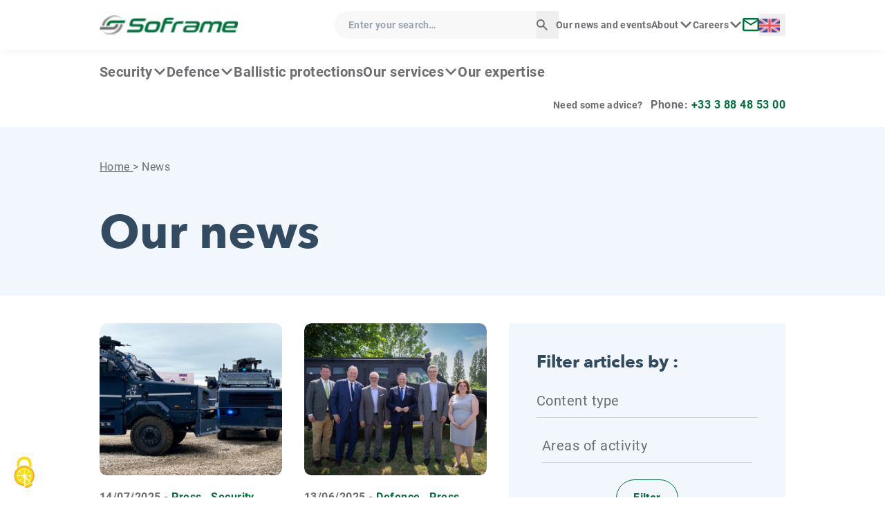

--- FILE ---
content_type: text/html; charset=UTF-8
request_url: https://www.soframe.com/us/category/security/
body_size: 10306
content:
  <!doctype html>
<head>
  <meta charset="UTF-8" />
  <meta name="description" content="">
  <meta http-equiv="Content-Type" content="text/html; charset=UTF-8" />
  <meta http-equiv="X-UA-Compatible" content="IE=edge">
  <meta name="viewport" content="width=device-width, initial-scale=1">

  <link rel="author" href="https://www.soframe.com/themes/lohr-theme/humans.txt" />
  
  <title>Security &#8211; Soframe</title>
<meta name='robots' content='max-image-preview:large' />
	<style>img:is([sizes="auto" i], [sizes^="auto," i]) { contain-intrinsic-size: 3000px 1500px }</style>
	<link rel="alternate" href="https://www.soframe.com/category/securite/" hreflang="fr" />
<link rel="alternate" href="https://www.soframe.com/us/category/security/" hreflang="en" />
<link rel='stylesheet' id='wp-block-library-css' href='https://www.soframe.com/wordpress/wp-includes/css/dist/block-library/style.min.css?ver=6.7.2' type='text/css' media='all' />
<style id='filebird-block-filebird-gallery-style-inline-css' type='text/css'>
ul.filebird-block-filebird-gallery{margin:auto!important;padding:0!important;width:100%}ul.filebird-block-filebird-gallery.layout-grid{display:grid;grid-gap:20px;align-items:stretch;grid-template-columns:repeat(var(--columns),1fr);justify-items:stretch}ul.filebird-block-filebird-gallery.layout-grid li img{border:1px solid #ccc;box-shadow:2px 2px 6px 0 rgba(0,0,0,.3);height:100%;max-width:100%;-o-object-fit:cover;object-fit:cover;width:100%}ul.filebird-block-filebird-gallery.layout-masonry{-moz-column-count:var(--columns);-moz-column-gap:var(--space);column-gap:var(--space);-moz-column-width:var(--min-width);columns:var(--min-width) var(--columns);display:block;overflow:auto}ul.filebird-block-filebird-gallery.layout-masonry li{margin-bottom:var(--space)}ul.filebird-block-filebird-gallery li{list-style:none}ul.filebird-block-filebird-gallery li figure{height:100%;margin:0;padding:0;position:relative;width:100%}ul.filebird-block-filebird-gallery li figure figcaption{background:linear-gradient(0deg,rgba(0,0,0,.7),rgba(0,0,0,.3) 70%,transparent);bottom:0;box-sizing:border-box;color:#fff;font-size:.8em;margin:0;max-height:100%;overflow:auto;padding:3em .77em .7em;position:absolute;text-align:center;width:100%;z-index:2}ul.filebird-block-filebird-gallery li figure figcaption a{color:inherit}

</style>
<style id='classic-theme-styles-inline-css' type='text/css'>
/*! This file is auto-generated */
.wp-block-button__link{color:#fff;background-color:#32373c;border-radius:9999px;box-shadow:none;text-decoration:none;padding:calc(.667em + 2px) calc(1.333em + 2px);font-size:1.125em}.wp-block-file__button{background:#32373c;color:#fff;text-decoration:none}
</style>
<style id='global-styles-inline-css' type='text/css'>
:root{--wp--preset--aspect-ratio--square: 1;--wp--preset--aspect-ratio--4-3: 4/3;--wp--preset--aspect-ratio--3-4: 3/4;--wp--preset--aspect-ratio--3-2: 3/2;--wp--preset--aspect-ratio--2-3: 2/3;--wp--preset--aspect-ratio--16-9: 16/9;--wp--preset--aspect-ratio--9-16: 9/16;--wp--preset--color--black: #000000;--wp--preset--color--cyan-bluish-gray: #abb8c3;--wp--preset--color--white: #ffffff;--wp--preset--color--pale-pink: #f78da7;--wp--preset--color--vivid-red: #cf2e2e;--wp--preset--color--luminous-vivid-orange: #ff6900;--wp--preset--color--luminous-vivid-amber: #fcb900;--wp--preset--color--light-green-cyan: #7bdcb5;--wp--preset--color--vivid-green-cyan: #00d084;--wp--preset--color--pale-cyan-blue: #8ed1fc;--wp--preset--color--vivid-cyan-blue: #0693e3;--wp--preset--color--vivid-purple: #9b51e0;--wp--preset--color--primary: #C00D0D;--wp--preset--color--secondary: #111C4E;--wp--preset--gradient--vivid-cyan-blue-to-vivid-purple: linear-gradient(135deg,rgba(6,147,227,1) 0%,rgb(155,81,224) 100%);--wp--preset--gradient--light-green-cyan-to-vivid-green-cyan: linear-gradient(135deg,rgb(122,220,180) 0%,rgb(0,208,130) 100%);--wp--preset--gradient--luminous-vivid-amber-to-luminous-vivid-orange: linear-gradient(135deg,rgba(252,185,0,1) 0%,rgba(255,105,0,1) 100%);--wp--preset--gradient--luminous-vivid-orange-to-vivid-red: linear-gradient(135deg,rgba(255,105,0,1) 0%,rgb(207,46,46) 100%);--wp--preset--gradient--very-light-gray-to-cyan-bluish-gray: linear-gradient(135deg,rgb(238,238,238) 0%,rgb(169,184,195) 100%);--wp--preset--gradient--cool-to-warm-spectrum: linear-gradient(135deg,rgb(74,234,220) 0%,rgb(151,120,209) 20%,rgb(207,42,186) 40%,rgb(238,44,130) 60%,rgb(251,105,98) 80%,rgb(254,248,76) 100%);--wp--preset--gradient--blush-light-purple: linear-gradient(135deg,rgb(255,206,236) 0%,rgb(152,150,240) 100%);--wp--preset--gradient--blush-bordeaux: linear-gradient(135deg,rgb(254,205,165) 0%,rgb(254,45,45) 50%,rgb(107,0,62) 100%);--wp--preset--gradient--luminous-dusk: linear-gradient(135deg,rgb(255,203,112) 0%,rgb(199,81,192) 50%,rgb(65,88,208) 100%);--wp--preset--gradient--pale-ocean: linear-gradient(135deg,rgb(255,245,203) 0%,rgb(182,227,212) 50%,rgb(51,167,181) 100%);--wp--preset--gradient--electric-grass: linear-gradient(135deg,rgb(202,248,128) 0%,rgb(113,206,126) 100%);--wp--preset--gradient--midnight: linear-gradient(135deg,rgb(2,3,129) 0%,rgb(40,116,252) 100%);--wp--preset--font-size--small: 13px;--wp--preset--font-size--medium: 20px;--wp--preset--font-size--large: 36px;--wp--preset--font-size--x-large: 42px;--wp--preset--spacing--20: 0.44rem;--wp--preset--spacing--30: 0.67rem;--wp--preset--spacing--40: 1rem;--wp--preset--spacing--50: 1.5rem;--wp--preset--spacing--60: 2.25rem;--wp--preset--spacing--70: 3.38rem;--wp--preset--spacing--80: 5.06rem;--wp--preset--shadow--natural: 6px 6px 9px rgba(0, 0, 0, 0.2);--wp--preset--shadow--deep: 12px 12px 50px rgba(0, 0, 0, 0.4);--wp--preset--shadow--sharp: 6px 6px 0px rgba(0, 0, 0, 0.2);--wp--preset--shadow--outlined: 6px 6px 0px -3px rgba(255, 255, 255, 1), 6px 6px rgba(0, 0, 0, 1);--wp--preset--shadow--crisp: 6px 6px 0px rgba(0, 0, 0, 1);}:where(.is-layout-flex){gap: 0.5em;}:where(.is-layout-grid){gap: 0.5em;}body .is-layout-flex{display: flex;}.is-layout-flex{flex-wrap: wrap;align-items: center;}.is-layout-flex > :is(*, div){margin: 0;}body .is-layout-grid{display: grid;}.is-layout-grid > :is(*, div){margin: 0;}:where(.wp-block-columns.is-layout-flex){gap: 2em;}:where(.wp-block-columns.is-layout-grid){gap: 2em;}:where(.wp-block-post-template.is-layout-flex){gap: 1.25em;}:where(.wp-block-post-template.is-layout-grid){gap: 1.25em;}.has-black-color{color: var(--wp--preset--color--black) !important;}.has-cyan-bluish-gray-color{color: var(--wp--preset--color--cyan-bluish-gray) !important;}.has-white-color{color: var(--wp--preset--color--white) !important;}.has-pale-pink-color{color: var(--wp--preset--color--pale-pink) !important;}.has-vivid-red-color{color: var(--wp--preset--color--vivid-red) !important;}.has-luminous-vivid-orange-color{color: var(--wp--preset--color--luminous-vivid-orange) !important;}.has-luminous-vivid-amber-color{color: var(--wp--preset--color--luminous-vivid-amber) !important;}.has-light-green-cyan-color{color: var(--wp--preset--color--light-green-cyan) !important;}.has-vivid-green-cyan-color{color: var(--wp--preset--color--vivid-green-cyan) !important;}.has-pale-cyan-blue-color{color: var(--wp--preset--color--pale-cyan-blue) !important;}.has-vivid-cyan-blue-color{color: var(--wp--preset--color--vivid-cyan-blue) !important;}.has-vivid-purple-color{color: var(--wp--preset--color--vivid-purple) !important;}.has-black-background-color{background-color: var(--wp--preset--color--black) !important;}.has-cyan-bluish-gray-background-color{background-color: var(--wp--preset--color--cyan-bluish-gray) !important;}.has-white-background-color{background-color: var(--wp--preset--color--white) !important;}.has-pale-pink-background-color{background-color: var(--wp--preset--color--pale-pink) !important;}.has-vivid-red-background-color{background-color: var(--wp--preset--color--vivid-red) !important;}.has-luminous-vivid-orange-background-color{background-color: var(--wp--preset--color--luminous-vivid-orange) !important;}.has-luminous-vivid-amber-background-color{background-color: var(--wp--preset--color--luminous-vivid-amber) !important;}.has-light-green-cyan-background-color{background-color: var(--wp--preset--color--light-green-cyan) !important;}.has-vivid-green-cyan-background-color{background-color: var(--wp--preset--color--vivid-green-cyan) !important;}.has-pale-cyan-blue-background-color{background-color: var(--wp--preset--color--pale-cyan-blue) !important;}.has-vivid-cyan-blue-background-color{background-color: var(--wp--preset--color--vivid-cyan-blue) !important;}.has-vivid-purple-background-color{background-color: var(--wp--preset--color--vivid-purple) !important;}.has-black-border-color{border-color: var(--wp--preset--color--black) !important;}.has-cyan-bluish-gray-border-color{border-color: var(--wp--preset--color--cyan-bluish-gray) !important;}.has-white-border-color{border-color: var(--wp--preset--color--white) !important;}.has-pale-pink-border-color{border-color: var(--wp--preset--color--pale-pink) !important;}.has-vivid-red-border-color{border-color: var(--wp--preset--color--vivid-red) !important;}.has-luminous-vivid-orange-border-color{border-color: var(--wp--preset--color--luminous-vivid-orange) !important;}.has-luminous-vivid-amber-border-color{border-color: var(--wp--preset--color--luminous-vivid-amber) !important;}.has-light-green-cyan-border-color{border-color: var(--wp--preset--color--light-green-cyan) !important;}.has-vivid-green-cyan-border-color{border-color: var(--wp--preset--color--vivid-green-cyan) !important;}.has-pale-cyan-blue-border-color{border-color: var(--wp--preset--color--pale-cyan-blue) !important;}.has-vivid-cyan-blue-border-color{border-color: var(--wp--preset--color--vivid-cyan-blue) !important;}.has-vivid-purple-border-color{border-color: var(--wp--preset--color--vivid-purple) !important;}.has-vivid-cyan-blue-to-vivid-purple-gradient-background{background: var(--wp--preset--gradient--vivid-cyan-blue-to-vivid-purple) !important;}.has-light-green-cyan-to-vivid-green-cyan-gradient-background{background: var(--wp--preset--gradient--light-green-cyan-to-vivid-green-cyan) !important;}.has-luminous-vivid-amber-to-luminous-vivid-orange-gradient-background{background: var(--wp--preset--gradient--luminous-vivid-amber-to-luminous-vivid-orange) !important;}.has-luminous-vivid-orange-to-vivid-red-gradient-background{background: var(--wp--preset--gradient--luminous-vivid-orange-to-vivid-red) !important;}.has-very-light-gray-to-cyan-bluish-gray-gradient-background{background: var(--wp--preset--gradient--very-light-gray-to-cyan-bluish-gray) !important;}.has-cool-to-warm-spectrum-gradient-background{background: var(--wp--preset--gradient--cool-to-warm-spectrum) !important;}.has-blush-light-purple-gradient-background{background: var(--wp--preset--gradient--blush-light-purple) !important;}.has-blush-bordeaux-gradient-background{background: var(--wp--preset--gradient--blush-bordeaux) !important;}.has-luminous-dusk-gradient-background{background: var(--wp--preset--gradient--luminous-dusk) !important;}.has-pale-ocean-gradient-background{background: var(--wp--preset--gradient--pale-ocean) !important;}.has-electric-grass-gradient-background{background: var(--wp--preset--gradient--electric-grass) !important;}.has-midnight-gradient-background{background: var(--wp--preset--gradient--midnight) !important;}.has-small-font-size{font-size: var(--wp--preset--font-size--small) !important;}.has-medium-font-size{font-size: var(--wp--preset--font-size--medium) !important;}.has-large-font-size{font-size: var(--wp--preset--font-size--large) !important;}.has-x-large-font-size{font-size: var(--wp--preset--font-size--x-large) !important;}
:where(.wp-block-post-template.is-layout-flex){gap: 1.25em;}:where(.wp-block-post-template.is-layout-grid){gap: 1.25em;}
:where(.wp-block-columns.is-layout-flex){gap: 2em;}:where(.wp-block-columns.is-layout-grid){gap: 2em;}
:root :where(.wp-block-pullquote){font-size: 1.5em;line-height: 1.6;}
</style>
<link rel='stylesheet' id='tarteaukiwi-tarteaucitronjs-css-css' href='https://www.soframe.com/plugins/tarteaukiwi/js/tarteaucitron.js/css/tarteaucitron.min.css?ver=6.7.2' type='text/css' media='all' />
<link rel='stylesheet' id='custom_styles-css' href='https://www.soframe.com/themes/lohr-theme/assets/styles/app.css?ver=6.7.2' type='text/css' media='all' />
<script type="text/javascript" src="https://www.soframe.com/themes/lohr-theme/assets/scripts/jquery-3.6.0.min.js?ver=6.7.2" id="jquery-js"></script>
<script type="text/javascript" id="file_uploads_nfpluginsettings-js-extra">
/* <![CDATA[ */
var params = {"clearLogRestUrl":"https:\/\/www.soframe.com\/wp-json\/nf-file-uploads\/debug-log\/delete-all","clearLogButtonId":"file_uploads_clear_debug_logger","downloadLogRestUrl":"https:\/\/www.soframe.com\/wp-json\/nf-file-uploads\/debug-log\/get-all","downloadLogButtonId":"file_uploads_download_debug_logger"};
/* ]]> */
</script>
<script type="text/javascript" src="https://www.soframe.com/plugins/ninja-forms-uploads/assets/js/nfpluginsettings.js?ver=3.3.21" id="file_uploads_nfpluginsettings-js"></script>
<script type="text/javascript" src="https://www.soframe.com/plugins/tarteaukiwi/js/tarteaucitron.js/tarteaucitron.min.js" id="tarteaukiwi-tarteaucitronjs-js"></script>
<script type="text/javascript" id="tarteaukiwi-js-js-before">
/* <![CDATA[ */
const tarteaukiwiParamsInline = {"privacyUrl":""}
/* ]]> */
</script>
<script type="text/javascript" src="https://www.soframe.com/plugins/tarteaukiwi/js/setup.js" id="tarteaukiwi-js-js"></script>
<script type="text/javascript" src="https://www.soframe.com/themes/lohr-theme/assets/scripts/slick.min.js?ver=6.7.2" id="slick-js"></script>
<script type="text/javascript" src="https://www.soframe.com/themes/lohr-theme/assets/scripts/app.js?ver=6.7.2" id="custom_scripts-js"></script>
<!-- Analytics by WP Statistics - https://wp-statistics.com -->
<link rel="icon" href="https://www.soframe.com/uploads/2024/03/cropped-android-chrome-256x256-1-32x32.png" sizes="32x32" />
<link rel="icon" href="https://www.soframe.com/uploads/2024/03/cropped-android-chrome-256x256-1-192x192.png" sizes="192x192" />
<link rel="apple-touch-icon" href="https://www.soframe.com/uploads/2024/03/cropped-android-chrome-256x256-1-180x180.png" />
<meta name="msapplication-TileImage" content="https://www.soframe.com/uploads/2024/03/cropped-android-chrome-256x256-1-270x270.png" />

  </head>

<body id="body">
    <div tabindex="-1"  class="skip-links">
  <a href="#main" class="sr-only focus:not-sr-only">Skip to content</a>
</div>

  <header role="banner">
    
    <div class="header-mobile flex flex-col md:hidden">
            <div
    class="pre-header px-20 grid grid-cols-[1fr_150px] grid-rows-[60px] shadow-sm relative">

        <div
        class="logo max-w-[170px]">
                
                                        <a href="
                                                                  https://www.soframe.com/us
                                " aria-label="Soframe - Home">
                    <img class="object-contain w-full h-full" src="https://www.soframe.com/uploads/2022/05/logo-soframe.svg" alt="Soframe">
                </a>
            
            </div>
    
    <div
        class="grid grid-cols-header items-center justify-end gap-4">
                

    
    <div class="language-switcher z-20">
        <button class="language-button" aria-controls="language-list1751415537" aria-expanded="false">
            <span class="sr-only">Langue :</span>
            <img src="https://www.soframe.com/themes/lohr-theme/assets/images/flags/us.png" alt="English"/>
        </button>
        <ul class="language-list" id="language-list1751415537" aria-labelledby="language-button" hidden>
                            <li>
                    <a href="https://www.soframe.com/category/securite/">
                        <img src="https://www.soframe.com/themes/lohr-theme/assets/images/flags/fr.png" alt="Français"/>
                        Français
                    </a>
                </li>
                            <li>
                    <a href="https://www.soframe.com/us/category/security/">
                        <img src="https://www.soframe.com/themes/lohr-theme/assets/images/flags/us.png" alt="English"/>
                        English
                    </a>
                </li>
                    </ul>
    </div>


                <button type="button" id="btn-search" aria-controls="form-search">
            <img src="https://www.soframe.com/themes/lohr-theme/assets/images/icon-search.svg" alt="Display the global search field">
        </button>

        <form method="get" action="/" role="search" id="form-search" class="form-search hidden hover:flex absolute right-0 top-full ml-16 w-full shadow-md">
            <label for="search" class="sr-only">Enter your search</label>

                        <input
            type="search" id="search" name="s" placeholder="Enter your search…" value="" class="w-full tiny bg-tertiary-lighter px-20 py-24 pr-32 block">

                        <button type="submit" class="absolute -right-4 top-0 w-32 h-full transition-transform hover:scale-110">
                <span class="sr-only">Start search</span>
                <span aria-hidden="true">
                    <img src="https://www.soframe.com/themes/lohr-theme/assets/images/icon-search.svg" alt="">
                </span>
            </button>
        </form>

                <button id="open" class="block p-10" aria-expanded="false" aria-controls="header-info">
            <span aria-hidden="true">
                <img src="https://www.soframe.com/themes/lohr-theme/assets/images/icon-menu.svg" alt="">
            </span>
            <span class="sr-only">Display the mobile menu</span>
        </button>

                <nav
            id="menu" class="absolute inset-x-0 top-0 bg-white font-bold z-50 hidden" aria-label="Main menu" role="navigation">

                        <button id="close" class="flex items-center gap-16 px-20 pt-16 pb-24 ml-[auto]" onclick='$(this).parent().hide();' aria-expanded="false" aria-controls="header-info">
                <span class="font-bold">Close menu</span>
                <span aria-hidden="true">
                    <img src="https://www.soframe.com/themes/lohr-theme/assets/images/icon-cross-menu.svg" alt="">
                </span>
                <span class="sr-only">Close mobile menu</span>
            </button>

                        <ul class="mobile-nav flex flex-col px-20 pb-38">
                
     
    <li class="mobile-nav-list  menu-item menu-item-type-post_type menu-item-object-page menu-item-1564 menu-item-has-children">

      <a class="mobile-nav-list-item block hover:text-primary py-16 border-b-custom"
        target="" href="https://www.soframe.com/us/security/"
         aria-expanded="false" aria-haspopup="true"      >
        Security
      </a>
      
                    <ul class="mobile-child hidden bg-white px-20">

                      <li class="mobile-child-list  menu-item menu-item-type-post_type menu-item-object-page menu-item-1565 relative">

              <a class="mobile-child-list-item  menu-item menu-item-type-post_type menu-item-object-page menu-item-1565 hover:text-primary block py-16 border-b-custom"
                target="" href="https://www.soframe.com/us/security/crowd-control/"
              >
                Intervention and dispersal
              </a>

                            
            </li>
                      <li class="mobile-child-list  menu-item menu-item-type-post_type menu-item-object-page menu-item-1566 relative">

              <a class="mobile-child-list-item  menu-item menu-item-type-post_type menu-item-object-page menu-item-1566 hover:text-primary block py-16 border-b-custom"
                target="" href="https://www.soframe.com/us/security/troop-transport-and-intervention/"
              >
                Troop transport and intervention
              </a>

                            
            </li>
          
        </ul>
      
    </li>
   
    <li class="mobile-nav-list  menu-item menu-item-type-post_type menu-item-object-page menu-item-1567 menu-item-has-children">

      <a class="mobile-nav-list-item block hover:text-primary py-16 border-b-custom"
        target="" href="https://www.soframe.com/us/defence/"
         aria-expanded="false" aria-haspopup="true"      >
        Defence
      </a>
      
                    <ul class="mobile-child hidden bg-white px-20">

                      <li class="mobile-child-list  menu-item menu-item-type-post_type menu-item-object-page menu-item-1568 relative">

              <a class="mobile-child-list-item  menu-item menu-item-type-post_type menu-item-object-page menu-item-1568 hover:text-primary block py-16 border-b-custom"
                target="" href="https://www.soframe.com/us/defence/logistic-armored-vehicles/"
              >
                Logistics armored vehicles
              </a>

                            
            </li>
                      <li class="mobile-child-list  menu-item menu-item-type-post_type menu-item-object-page menu-item-1569 relative">

              <a class="mobile-child-list-item  menu-item menu-item-type-post_type menu-item-object-page menu-item-1569 hover:text-primary block py-16 border-b-custom"
                target="" href="https://www.soframe.com/us/defence/multipurpose-armored-vehicles/"
              >
                Multi-role armored vehicles
              </a>

                            
            </li>
                      <li class="mobile-child-list  menu-item menu-item-type-post_type menu-item-object-page menu-item-1570 relative">

              <a class="mobile-child-list-item  menu-item menu-item-type-post_type menu-item-object-page menu-item-1570 hover:text-primary block py-16 border-b-custom"
                target="" href="https://www.soframe.com/us/defence/special-forces/"
              >
                Special forces
              </a>

                            
            </li>
                      <li class="mobile-child-list  menu-item menu-item-type-post_type menu-item-object-page menu-item-1571 relative">

              <a class="mobile-child-list-item  menu-item menu-item-type-post_type menu-item-object-page menu-item-1571 hover:text-primary block py-16 border-b-custom"
                target="" href="https://www.soframe.com/us/defence/trailers/"
              >
                Trailers
              </a>

                            
            </li>
          
        </ul>
      
    </li>
   
    <li class="mobile-nav-list  menu-item menu-item-type-custom menu-item-object-custom menu-item-4311">

      <a class="mobile-nav-list-item block hover:text-primary py-16 border-b-custom"
        target="" href="https://tenexium.com/us/home/"
              >
        Ballistic protections
      </a>
      
            
    </li>
   
    <li class="mobile-nav-list  menu-item menu-item-type-post_type menu-item-object-page menu-item-2427 menu-item-has-children">

      <a class="mobile-nav-list-item block hover:text-primary py-16 border-b-custom"
        target="" href="https://www.soframe.com/us/our-services/"
         aria-expanded="false" aria-haspopup="true"      >
        Our services
      </a>
      
                    <ul class="mobile-child hidden bg-white px-20">

                      <li class="mobile-child-list  menu-item menu-item-type-post_type menu-item-object-page menu-item-1573 relative">

              <a class="mobile-child-list-item  menu-item menu-item-type-post_type menu-item-object-page menu-item-1573 hover:text-primary block py-16 border-b-custom"
                target="" href="https://www.soframe.com/us/our-services/fleet-management/"
              >
                Fleet management
              </a>

                            
            </li>
                      <li class="mobile-child-list  menu-item menu-item-type-post_type menu-item-object-page menu-item-1574 relative">

              <a class="mobile-child-list-item  menu-item menu-item-type-post_type menu-item-object-page menu-item-1574 hover:text-primary block py-16 border-b-custom"
                target="" href="https://www.soframe.com/us/our-services/iss/"
              >
                ISS
              </a>

                            
            </li>
                      <li class="mobile-child-list  menu-item menu-item-type-post_type menu-item-object-page menu-item-1575 relative">

              <a class="mobile-child-list-item  menu-item menu-item-type-post_type menu-item-object-page menu-item-1575 hover:text-primary block py-16 border-b-custom"
                target="" href="https://www.soframe.com/us/our-services/training/"
              >
                Training
              </a>

                            
            </li>
          
        </ul>
      
    </li>
   
    <li class="mobile-nav-list  menu-item menu-item-type-post_type menu-item-object-page menu-item-1576">

      <a class="mobile-nav-list-item block hover:text-primary py-16 border-b-custom"
        target="" href="https://www.soframe.com/us/our-expertise/"
              >
        Our expertise
      </a>
      
            
    </li>
  
                
     
    <li class="mobile-nav-list  menu-item menu-item-type-post_type menu-item-object-page current_page_parent menu-item-1529">

      <a class="mobile-nav-list-item block hover:text-primary py-16 border-b-custom"
        target="" href="https://www.soframe.com/us/news/"
              >
        Our news and events
      </a>
      
            
    </li>
   
    <li class="mobile-nav-list  menu-item menu-item-type-custom menu-item-object-custom menu-item-1528 menu-item-has-children">

      <a class="mobile-nav-list-item block hover:text-primary py-16 border-b-custom"
        target="" href="#"
         aria-expanded="false" aria-haspopup="true"      >
        About
      </a>
      
                    <ul class="mobile-child hidden bg-white px-20">

                      <li class="mobile-child-list  menu-item menu-item-type-post_type menu-item-object-page menu-item-1519 relative">

              <a class="mobile-child-list-item  menu-item menu-item-type-post_type menu-item-object-page menu-item-1519 hover:text-primary block py-16 border-b-custom"
                target="" href="https://www.soframe.com/us/who-are-we/"
              >
                Who are we ?
              </a>

                            
            </li>
                      <li class="mobile-child-list  menu-item menu-item-type-post_type menu-item-object-page menu-item-1518 relative">

              <a class="mobile-child-list-item  menu-item menu-item-type-post_type menu-item-object-page menu-item-1518 hover:text-primary block py-16 border-b-custom"
                target="" href="https://www.soframe.com/us/our-values/"
              >
                Our values
              </a>

                            
            </li>
                      <li class="mobile-child-list  menu-item menu-item-type-post_type menu-item-object-page menu-item-2252 relative">

              <a class="mobile-child-list-item  menu-item menu-item-type-post_type menu-item-object-page menu-item-2252 hover:text-primary block py-16 border-b-custom"
                target="" href="https://www.soframe.com/us/our-story/"
              >
                Our story
              </a>

                            
            </li>
          
        </ul>
      
    </li>
   
    <li class="mobile-nav-list  menu-item menu-item-type-post_type menu-item-object-page menu-item-1520 menu-item-has-children">

      <a class="mobile-nav-list-item block hover:text-primary py-16 border-b-custom"
        target="" href="https://www.soframe.com/us/careers/"
         aria-expanded="false" aria-haspopup="true"      >
        Careers
      </a>
      
                    <ul class="mobile-child hidden bg-white px-20">

                      <li class="mobile-child-list  menu-item menu-item-type-post_type menu-item-object-page menu-item-1521 relative">

              <a class="mobile-child-list-item  menu-item menu-item-type-post_type menu-item-object-page menu-item-1521 hover:text-primary block py-16 border-b-custom"
                target="" href="https://www.soframe.com/us/careers/our-business-lines/"
              >
                Our business lines
              </a>

                            
            </li>
                      <li class="mobile-child-list  menu-item menu-item-type-post_type menu-item-object-page menu-item-1522 relative">

              <a class="mobile-child-list-item  menu-item menu-item-type-post_type menu-item-object-page menu-item-1522 hover:text-primary block py-16 border-b-custom"
                target="" href="https://www.soframe.com/us/careers/our-hr-policies/"
              >
                Our HR policies
              </a>

                            
            </li>
                      <li class="mobile-child-list  menu-item menu-item-type-post_type menu-item-object-page menu-item-1523 relative">

              <a class="mobile-child-list-item  menu-item menu-item-type-post_type menu-item-object-page menu-item-1523 hover:text-primary block py-16 border-b-custom"
                target="" href="https://www.soframe.com/us/careers/spontaneous-application/"
              >
                Spontaneous application
              </a>

                            
            </li>
          
        </ul>
      
    </li>
  

                                                <li class="mobile-nav-list ">

                    <a class="mobile-nav-list-item block hover:text-primary py-16" target="" href="
                                    " >
                        Contact
                    </a>
                </li>
            </ul>

                        <div class="bg-primary md:bg-transparent py-12 md:py-0">
  <p class="container flex flex-col md:flex-row items-center justify-center">
    <span class="tiny text-white md:text-tertiary">
      Need some advice?
    </span>

    <span class="font-bold text-white md:text-tertiary inline-block md:ml-12">
      Phone: <a href="tel:+33388485300" class="text-white md:text-primary no-underline hover:underline">
      +33 3 88 48 53 00
      </a>
    </span>
  </p>
</div>
        </nav>

    </div>

</div>
    </div>

    <div class="header-desktop hidden md:flex flex-col">
            <div class="pre-header py-16 shadow-sm">

  <div class="container flex justify-between items-center">

        <div class="w-[200px] lg:w-[300px]">
                    
                          <a
            href="
                              https://www.soframe.com/us
              "
            aria-label="Soframe - Home"
          >
            <img class="object-contain" src="https://www.soframe.com/uploads/2022/05/logo-soframe.svg" alt="Soframe">
          </a>
        
          </div>

        <div class="flex items-center gap-24 md:gap-32">

            <div role="search">
  
  <form
    method="get"

    action="
              /us/
      "
    class="relative"
  >
    <label for="search" class="sr-only">Enter your search…</label>

        <input type="search"
      id="search"
      name="s"
      placeholder="Enter your search…"
      value=""
      class="md:w-320 tiny bg-tertiary-lighter px-20 py-8 rounded-medium pr-32 hidden md:block"
    >

        <button type="submit" class="absolute -right-4 top-0 w-32 h-full transition-transform hover:scale-110">
      <span class="sr-only">Start search</span>
      <span aria-hidden="true">
        <img
          src="https://www.soframe.com/themes/lohr-theme/assets/images/icon-search.svg"
          alt="">
      </span>
    </button>
  </form>

</div>

            <div class="tiny md:flex md:gap-32">
        
  <ul class="nav-list flex gap-20 z-50">

              <li class=" menu-item menu-item-type-post_type menu-item-object-page current_page_parent menu-item-1529 group">

        <a class="nav-list-item hover:text-primary group-hover:text-primary group-focus:text-primary"
          target="" href="https://www.soframe.com/us/news/"
                  >
          Our news and events
        </a>
        
                
      </li>
          <li class=" menu-item menu-item-type-custom menu-item-object-custom menu-item-1528 menu-item-has-children group">

        <a class="nav-list-item hover:text-primary group-hover:text-primary group-focus:text-primary"
          target="" href="#"
           aria-expanded="false" aria-haspopup="true"        >
          About
        </a>
        
                          <ul class="child-list hidden group-hover:block group absolute pt-8 drop-shadow-md z-10">

                          <li class=" menu-item menu-item-type-post_type menu-item-object-page menu-item-1519 bg-white relative border-b-custom-desktop">

                <a class="child-list-item  menu-item menu-item-type-post_type menu-item-object-page menu-item-1519 hover:text-primary block px-20 py-8"
                  target="" href="https://www.soframe.com/us/who-are-we/"
                >
                  Who are we ?
                </a>

                                
              </li>
                          <li class=" menu-item menu-item-type-post_type menu-item-object-page menu-item-1518 bg-white relative border-b-custom-desktop">

                <a class="child-list-item  menu-item menu-item-type-post_type menu-item-object-page menu-item-1518 hover:text-primary block px-20 py-8"
                  target="" href="https://www.soframe.com/us/our-values/"
                >
                  Our values
                </a>

                                
              </li>
                          <li class=" menu-item menu-item-type-post_type menu-item-object-page menu-item-2252 bg-white relative border-b-custom-desktop">

                <a class="child-list-item  menu-item menu-item-type-post_type menu-item-object-page menu-item-2252 hover:text-primary block px-20 py-8"
                  target="" href="https://www.soframe.com/us/our-story/"
                >
                  Our story
                </a>

                                
              </li>
            
          </ul>
        
      </li>
          <li class=" menu-item menu-item-type-post_type menu-item-object-page menu-item-1520 menu-item-has-children group">

        <a class="nav-list-item hover:text-primary group-hover:text-primary group-focus:text-primary"
          target="" href="https://www.soframe.com/us/careers/"
           aria-expanded="false" aria-haspopup="true"        >
          Careers
        </a>
        
                          <ul class="child-list hidden group-hover:block group absolute pt-8 drop-shadow-md z-10">

                          <li class=" menu-item menu-item-type-post_type menu-item-object-page menu-item-1521 bg-white relative border-b-custom-desktop">

                <a class="child-list-item  menu-item menu-item-type-post_type menu-item-object-page menu-item-1521 hover:text-primary block px-20 py-8"
                  target="" href="https://www.soframe.com/us/careers/our-business-lines/"
                >
                  Our business lines
                </a>

                                
              </li>
                          <li class=" menu-item menu-item-type-post_type menu-item-object-page menu-item-1522 bg-white relative border-b-custom-desktop">

                <a class="child-list-item  menu-item menu-item-type-post_type menu-item-object-page menu-item-1522 hover:text-primary block px-20 py-8"
                  target="" href="https://www.soframe.com/us/careers/our-hr-policies/"
                >
                  Our HR policies
                </a>

                                
              </li>
                          <li class=" menu-item menu-item-type-post_type menu-item-object-page menu-item-1523 bg-white relative border-b-custom-desktop">

                <a class="child-list-item  menu-item menu-item-type-post_type menu-item-object-page menu-item-1523 hover:text-primary block px-20 py-8"
                  target="" href="https://www.soframe.com/us/careers/spontaneous-application/"
                >
                  Spontaneous application
                </a>

                                
              </li>
            
          </ul>
        
      </li>
    
  </ul>
      </div>

            <div>
              <a
          href="
                          https://www.soframe.com/contact-us/
            "
          >
          <span aria-hidden="true">
            <img
              src="https://www.soframe.com/themes/lohr-theme/assets/images/icon-contact.svg"
              alt=""
              class="transition-transform hover:scale-110"
            >
          </span>
          <span class="sr-only">Contact</span>
        </a>
      </div>

            

    
    <div class="language-switcher z-20">
        <button class="language-button" aria-controls="language-list865129538" aria-expanded="false">
            <span class="sr-only">Langue :</span>
            <img src="https://www.soframe.com/themes/lohr-theme/assets/images/flags/us.png" alt="English"/>
        </button>
        <ul class="language-list" id="language-list865129538" aria-labelledby="language-button" hidden>
                            <li>
                    <a href="https://www.soframe.com/category/securite/">
                        <img src="https://www.soframe.com/themes/lohr-theme/assets/images/flags/fr.png" alt="Français"/>
                        Français
                    </a>
                </li>
                            <li>
                    <a href="https://www.soframe.com/us/category/security/">
                        <img src="https://www.soframe.com/themes/lohr-theme/assets/images/flags/us.png" alt="English"/>
                        English
                    </a>
                </li>
                    </ul>
    </div>


    </div>

  </div>
</div>

            <div class="header container relative md:py-16 md:block lg:flex md:justify-between md:items-center">

  <nav role="navigation" aria-label="Main menu" class="accroche font-bold md:mb-16 lg:mb-0">
    
  <ul class="nav-list flex gap-32">

              <li class=" menu-item menu-item-type-post_type menu-item-object-page menu-item-1564 menu-item-has-children group">

        <a class="nav-list-item hover:text-primary group-hover:text-primary"
          target="" href="https://www.soframe.com/us/security/"
           aria-expanded="false" aria-haspopup="true"        >
          Security
        </a>
        
                          <ul class="z-[11] child-list hidden group-hover:block group absolute pt-8 drop-shadow-md">

                          <li class=" menu-item menu-item-type-post_type menu-item-object-page menu-item-1565 bg-white relative border-b-custom-desktop">

                <a class="child-list-item  menu-item menu-item-type-post_type menu-item-object-page menu-item-1565 hover:text-primary block px-20 py-8"
                  target="" href="https://www.soframe.com/us/security/crowd-control/"
                >
                  Intervention and dispersal
                </a>

                                
              </li>
                          <li class=" menu-item menu-item-type-post_type menu-item-object-page menu-item-1566 bg-white relative border-b-custom-desktop">

                <a class="child-list-item  menu-item menu-item-type-post_type menu-item-object-page menu-item-1566 hover:text-primary block px-20 py-8"
                  target="" href="https://www.soframe.com/us/security/troop-transport-and-intervention/"
                >
                  Troop transport and intervention
                </a>

                                
              </li>
            
          </ul>
        
      </li>
          <li class=" menu-item menu-item-type-post_type menu-item-object-page menu-item-1567 menu-item-has-children group">

        <a class="nav-list-item hover:text-primary group-hover:text-primary"
          target="" href="https://www.soframe.com/us/defence/"
           aria-expanded="false" aria-haspopup="true"        >
          Defence
        </a>
        
                          <ul class="z-[11] child-list hidden group-hover:block group absolute pt-8 drop-shadow-md">

                          <li class=" menu-item menu-item-type-post_type menu-item-object-page menu-item-1568 bg-white relative border-b-custom-desktop">

                <a class="child-list-item  menu-item menu-item-type-post_type menu-item-object-page menu-item-1568 hover:text-primary block px-20 py-8"
                  target="" href="https://www.soframe.com/us/defence/logistic-armored-vehicles/"
                >
                  Logistics armored vehicles
                </a>

                                
              </li>
                          <li class=" menu-item menu-item-type-post_type menu-item-object-page menu-item-1569 bg-white relative border-b-custom-desktop">

                <a class="child-list-item  menu-item menu-item-type-post_type menu-item-object-page menu-item-1569 hover:text-primary block px-20 py-8"
                  target="" href="https://www.soframe.com/us/defence/multipurpose-armored-vehicles/"
                >
                  Multi-role armored vehicles
                </a>

                                
              </li>
                          <li class=" menu-item menu-item-type-post_type menu-item-object-page menu-item-1570 bg-white relative border-b-custom-desktop">

                <a class="child-list-item  menu-item menu-item-type-post_type menu-item-object-page menu-item-1570 hover:text-primary block px-20 py-8"
                  target="" href="https://www.soframe.com/us/defence/special-forces/"
                >
                  Special forces
                </a>

                                
              </li>
                          <li class=" menu-item menu-item-type-post_type menu-item-object-page menu-item-1571 bg-white relative border-b-custom-desktop">

                <a class="child-list-item  menu-item menu-item-type-post_type menu-item-object-page menu-item-1571 hover:text-primary block px-20 py-8"
                  target="" href="https://www.soframe.com/us/defence/trailers/"
                >
                  Trailers
                </a>

                                
              </li>
            
          </ul>
        
      </li>
          <li class=" menu-item menu-item-type-custom menu-item-object-custom menu-item-4311 group">

        <a class="nav-list-item hover:text-primary group-hover:text-primary"
          target="" href="https://tenexium.com/us/home/"
                  >
          Ballistic protections
        </a>
        
                
      </li>
          <li class=" menu-item menu-item-type-post_type menu-item-object-page menu-item-2427 menu-item-has-children group">

        <a class="nav-list-item hover:text-primary group-hover:text-primary"
          target="" href="https://www.soframe.com/us/our-services/"
           aria-expanded="false" aria-haspopup="true"        >
          Our services
        </a>
        
                          <ul class="z-[11] child-list hidden group-hover:block group absolute pt-8 drop-shadow-md">

                          <li class=" menu-item menu-item-type-post_type menu-item-object-page menu-item-1573 bg-white relative border-b-custom-desktop">

                <a class="child-list-item  menu-item menu-item-type-post_type menu-item-object-page menu-item-1573 hover:text-primary block px-20 py-8"
                  target="" href="https://www.soframe.com/us/our-services/fleet-management/"
                >
                  Fleet management
                </a>

                                
              </li>
                          <li class=" menu-item menu-item-type-post_type menu-item-object-page menu-item-1574 bg-white relative border-b-custom-desktop">

                <a class="child-list-item  menu-item menu-item-type-post_type menu-item-object-page menu-item-1574 hover:text-primary block px-20 py-8"
                  target="" href="https://www.soframe.com/us/our-services/iss/"
                >
                  ISS
                </a>

                                
              </li>
                          <li class=" menu-item menu-item-type-post_type menu-item-object-page menu-item-1575 bg-white relative border-b-custom-desktop">

                <a class="child-list-item  menu-item menu-item-type-post_type menu-item-object-page menu-item-1575 hover:text-primary block px-20 py-8"
                  target="" href="https://www.soframe.com/us/our-services/training/"
                >
                  Training
                </a>

                                
              </li>
            
          </ul>
        
      </li>
          <li class=" menu-item menu-item-type-post_type menu-item-object-page menu-item-1576 group">

        <a class="nav-list-item hover:text-primary group-hover:text-primary"
          target="" href="https://www.soframe.com/us/our-expertise/"
                  >
          Our expertise
        </a>
        
                
      </li>
    
  </ul>
 
  </nav>

    <button
    aria-expanded="false"
    aria-controls="header-info"
    class="block md:hidden absolute right-0 top-0 p-20">
    <span aria-hidden="true">
      <img
        src="https://www.soframe.com/themes/lohr-theme/assets/images/icon-menu.svg"
        alt="">
    </span>
    <span class="sr-only">Display the mobile menu</span>
  </button>

    <div id="header-info" class="hidden md:flex md:justify-end lg:block">
        <div class="bg-primary md:bg-transparent py-12 md:py-0">
  <p class="container flex flex-col md:flex-row items-center justify-center">
    <span class="tiny text-white md:text-tertiary">
      Need some advice?
    </span>

    <span class="font-bold text-white md:text-tertiary inline-block md:ml-12">
      Phone: <a href="tel:+33388485300" class="text-white md:text-primary no-underline hover:underline">
      +33 3 88 48 53 00
      </a>
    </span>
  </p>
</div>
  </div>

</div>
    </div>

  </header>

  <main id="main" role="main" tabindex="-1" class="overflow-hidden">
    <div class="template-news">

  <div class="header-page-the-centaures-armoured-vehicles-designed-in-alsace-paraded-down-the-champs-elysees bg-secondary-light mb-40">

    <div class="container py-42">
      <div class="breadcumb">
        <a class="underline hover:no-underline"
          href="https://www.soframe.com">
          Home
        </a>
        <span> > </span>
        <span class="current">News</span>
      </div>

      <div class="header-page grid grid-cols-1 md:grid-cols-2 lg:gap-96 mt-40">

        <div class="header-title">
          <h1 class="h1-like mb-8">
            Our news
          </h1>

                  </div>

              </div>
    </div>
  </div>

    <div class="blog container my-32 grid grid-cols-1 md:grid-cols-[1fr_minmax(0,400px)] gap-32">

              <div class="news grid grid-cols-1 md:grid-cols-2 gap-32">
      
                  <article class="">
            <div class="h-[200px] md:h-[220px] lg:h-[240px] overflow-hidden rounded-tiny">
              <a class="" href="https://www.soframe.com/us/the-centaures-armoured-vehicles-designed-in-alsace-paraded-down-the-champs-elysees/">
                                  <img class="rounded-tiny h-full w-full object-cover" src="https://www.soframe.com/uploads/2022/06/img-5444-scaled.jpeg" alt="">
                              </a>
            </div>

                                      <p class="mt-16">
                <time class="font-bold">14/07/2025 -</time>

                                                  <a class="font-bold text-primary underline hover:no-underline"
                    href="https://www.soframe.com/us/category/press/">
                    Press
                  </a>
                  -                                  <a class="font-bold text-primary underline hover:no-underline"
                    href="https://www.soframe.com/us/category/security/">
                    Security
                  </a>
                                                </p>
            
            <h2 class="font-bold mt-16">
              <a class="h4-like w-auto" href="https://www.soframe.com/us/the-centaures-armoured-vehicles-designed-in-alsace-paraded-down-the-champs-elysees/">
                The Centaures, armoured vehicles designed in Alsace, paraded down the Champs-Élysées
              </a>
            </h2>

            <p class="mt-16">Several armoured vehicles built by the defence arm of the Alsace-based Lohr group will be parading down the Champs-Élysées on 14 July. These include the Centaures, which have recently been fitted out for the national gendarmerie. The last Centaure armoured vehicle left the Duppigheim factory in October 2024 for the&hellip;</p>
            
          </article>
                  <article class="">
            <div class="h-[200px] md:h-[220px] lg:h-[240px] overflow-hidden rounded-tiny">
              <a class="" href="https://www.soframe.com/us/the-premier-of-quebec-announces-the-first-results-of-the-partnership-between-soframe-and-cambli/">
                                  <img class="rounded-tiny h-full w-full object-cover" src="https://www.soframe.com/uploads/2025/06/2025-06-18-ministre-quebec-3.jpg" alt="">
                              </a>
            </div>

                                      <p class="mt-16">
                <time class="font-bold">13/06/2025 -</time>

                                                  <a class="font-bold text-primary underline hover:no-underline"
                    href="https://www.soframe.com/us/category/defence/">
                    Defence
                  </a>
                  -                                  <a class="font-bold text-primary underline hover:no-underline"
                    href="https://www.soframe.com/us/category/press/">
                    Press
                  </a>
                  -                                  <a class="font-bold text-primary underline hover:no-underline"
                    href="https://www.soframe.com/us/category/release/">
                    Release
                  </a>
                  -                                  <a class="font-bold text-primary underline hover:no-underline"
                    href="https://www.soframe.com/us/category/security/">
                    Security
                  </a>
                                                </p>
            
            <h2 class="font-bold mt-16">
              <a class="h4-like w-auto" href="https://www.soframe.com/us/the-premier-of-quebec-announces-the-first-results-of-the-partnership-between-soframe-and-cambli/">
                The Prime Minister of Quebec announces the first results of the partnership between Soframe and Cambli
              </a>
            </h2>

            <p class="mt-16">Mr. François Legault, Prime Minister of Quebec, announces the first concrete results of the partnership established in June 2024 between the French company Soframe and the Canadian company Cambli. These two family-owned companies are joining forces to expand their export business. As part of a contract won by Soframe in&hellip;</p>
            
          </article>
                  <article class="">
            <div class="h-[200px] md:h-[220px] lg:h-[240px] overflow-hidden rounded-tiny">
              <a class="" href="https://www.soframe.com/us/eleven-centaure-armoured-vehicles-from-the-gendarmerie-will-be-on-parade-for-14-july/">
                                  <img class="rounded-tiny h-full w-full object-cover" src="https://www.soframe.com/uploads/2025/05/photo-centaure-avril-2025.jpg" alt="">
                              </a>
            </div>

                                      <p class="mt-16">
                <time class="font-bold">06/05/2025 -</time>

                                                  <a class="font-bold text-primary underline hover:no-underline"
                    href="https://www.soframe.com/us/category/press/">
                    Press
                  </a>
                  -                                  <a class="font-bold text-primary underline hover:no-underline"
                    href="https://www.soframe.com/us/category/security/">
                    Security
                  </a>
                                                </p>
            
            <h2 class="font-bold mt-16">
              <a class="h4-like w-auto" href="https://www.soframe.com/us/eleven-centaure-armoured-vehicles-from-the-gendarmerie-will-be-on-parade-for-14-july/">
                Eleven Centaure armoured vehicles from the Gendarmerie will be on parade for 14 July
              </a>
            </h2>

            <p class="mt-16">For the first time, Gendarmerie ‘Centaure’ armoured vehicles will parade along the Champs-Élysées on 14 July.  Read the article&hellip;</p>
            
          </article>
                  <article class="">
            <div class="h-[200px] md:h-[220px] lg:h-[240px] overflow-hidden rounded-tiny">
              <a class="" href="https://www.soframe.com/us/transfer-of-tenexiums-activities-to-its-sole-shareholder-soframe/">
                                  <img class="rounded-tiny h-full w-full object-cover" src="https://www.soframe.com/uploads/2025/03/soframe-logo.jpg" alt="">
                              </a>
            </div>

                                      <p class="mt-16">
                <time class="font-bold">26/03/2025 -</time>

                                                  <a class="font-bold text-primary underline hover:no-underline"
                    href="https://www.soframe.com/us/category/defence/">
                    Defence
                  </a>
                  -                                  <a class="font-bold text-primary underline hover:no-underline"
                    href="https://www.soframe.com/us/category/release/">
                    Release
                  </a>
                  -                                  <a class="font-bold text-primary underline hover:no-underline"
                    href="https://www.soframe.com/us/category/security/">
                    Security
                  </a>
                                                </p>
            
            <h2 class="font-bold mt-16">
              <a class="h4-like w-auto" href="https://www.soframe.com/us/transfer-of-tenexiums-activities-to-its-sole-shareholder-soframe/">
                Transfer of Tenexium’s activities to its sole shareholder, SOFRAME
              </a>
            </h2>

            <p class="mt-16">We wish to inform you that Tenexium’s activities have been fully taken over by its parent company, SOFRAME, a major player
in the defense and security sector.</p>
            
          </article>
                  <article class="">
            <div class="h-[200px] md:h-[220px] lg:h-[240px] overflow-hidden rounded-tiny">
              <a class="" href="https://www.soframe.com/us/ground-robotics-a-card-to-play-in-the-uae-and-france-for-soframe/">
                                  <img class="rounded-tiny h-full w-full object-cover" src="https://www.soframe.com/uploads/2025/02/20250219-083319-scaled.jpg" alt="">
                              </a>
            </div>

                                      <p class="mt-16">
                <time class="font-bold">24/02/2025 -</time>

                                                  <a class="font-bold text-primary underline hover:no-underline"
                    href="https://www.soframe.com/us/category/defence/">
                    Defence
                  </a>
                  -                                  <a class="font-bold text-primary underline hover:no-underline"
                    href="https://www.soframe.com/us/category/press/">
                    Press
                  </a>
                  -                                  <a class="font-bold text-primary underline hover:no-underline"
                    href="https://www.soframe.com/us/category/security/">
                    Security
                  </a>
                                                </p>
            
            <h2 class="font-bold mt-16">
              <a class="h4-like w-auto" href="https://www.soframe.com/us/ground-robotics-a-card-to-play-in-the-uae-and-france-for-soframe/">
                Ground robotics, a card to play in the UAE and France for Soframe
              </a>
            </h2>

            <p class="mt-16">At the same time, Soframe is pursuing a two-pronged effort in ground robotics.</p>
            
          </article>
                  <article class="">
            <div class="h-[200px] md:h-[220px] lg:h-[240px] overflow-hidden rounded-tiny">
              <a class="" href="https://www.soframe.com/us/centaure-initial-lessons-learnt-from-operations-with-the-gendarmeries-new-armored-vehicle/">
                                  <img class="rounded-tiny h-full w-full object-cover" src="https://www.soframe.com/uploads/2025/05/photo-centaure-avril-2025.jpg" alt="">
                              </a>
            </div>

                                      <p class="mt-16">
                <time class="font-bold">08/12/2024 -</time>

                                                  <a class="font-bold text-primary underline hover:no-underline"
                    href="https://www.soframe.com/us/category/press/">
                    Press
                  </a>
                  -                                  <a class="font-bold text-primary underline hover:no-underline"
                    href="https://www.soframe.com/us/category/security/">
                    Security
                  </a>
                                                </p>
            
            <h2 class="font-bold mt-16">
              <a class="h4-like w-auto" href="https://www.soframe.com/us/centaure-initial-lessons-learnt-from-operations-with-the-gendarmeries-new-armored-vehicle/">
                Centaure: initial lessons learnt from operations with the Gendarmerie&#8217;s new armored vehicle
              </a>
            </h2>

            <p class="mt-16">Now that the 90th and final Centaure has been delivered to the Gendarmerie, the new armored vehicle's various operational engagements provide some initial lessons.</p>
            
          </article>
        
      </div>
    

        <div class="filtres px-40 bg-secondary-light row-start-1 md:row-end-3 md:col-start-2 md:row-start-0">
      <h3 class="h4-like mt-40 mb-24">
        Filter articles by  :
      </h3>

      <p class="accroche pb-8 border-b border-b-tertiary-light">
        Content type
      </p>

      <form class="px-24 pb-40" method="GET" action="/actualites/">
      
        
        <p class="accroche mt-16 -mx-16 py-8 border-b border-b-tertiary-light">
          Areas of activity
        </p>

        
        <div class="text-center">
          <input class="cta cta-outline mt-24 cursor-pointer" type="submit" name="submit" value="Filter" />
        </div>
      </form>
    </div>


        <div class="pagination flex justify-center items-center">

            
            <ul class="pages">
        
          <li class="inline-block">
            
                            <span class="block bg-primary font-bold text-white px-8 rounded-[3px] mx-4 page-number page-numbers current">
                1
              </span>

                      </li>

        
          <li class="inline-block">
            
              <a class="block bg-secondary-light font-bold px-8 rounded-[3px] page-number page-numbers"
                href="https://www.soframe.com/us/category/security/page/2/"
              >
                2
              </a>

                      </li>

        
          <li class="inline-block">
            
              <a class="block bg-secondary-light font-bold px-8 rounded-[3px] page-number page-numbers"
                href="https://www.soframe.com/us/category/security/page/3/"
              >
                3
              </a>

                      </li>

        
          <li class="inline-block">
            
              <a class="block bg-secondary-light font-bold px-8 rounded-[3px] page-number page-numbers"
                href="https://www.soframe.com/us/category/security/page/4/"
              >
                4
              </a>

                      </li>

        
          <li class="inline-block">
            
              <a class="block bg-secondary-light font-bold px-8 rounded-[3px] page-number page-numbers"
                href="https://www.soframe.com/us/category/security/page/5/"
              >
                5
              </a>

                      </li>

        
          <li class="inline-block">
            
              <a class="block bg-secondary-light font-bold px-8 rounded-[3px] page-number page-numbers"
                href="https://www.soframe.com/us/category/security/page/6/"
              >
                6
              </a>

                      </li>

        
          <li class="inline-block">
            
              <a class="block bg-secondary-light font-bold px-8 rounded-[3px] page-number page-numbers"
                href="https://www.soframe.com/us/category/security/page/7/"
              >
                7
              </a>

                      </li>

              </ul>

                    <a class="next md:flex items-center ml-16 font-bold text-primary underline hover:no-underline after:content-[''] after:relative after:block after:bg-[url('./../images/icon-arrow-blog.svg')] after:bg-no-repeat after:w-16 after:h-14 after:rotate-180
        "
          href="https://www.soframe.com/us/category/security/page/2/"
        >
          <span class="sr-only md:not-sr-only">Next page</span>
        </a>
          </div>  </div>
</div>

        <a class="pull-up" href="#body" title="Return on top of page">
      <svg width="16" height="16" viewBox="0 0 7 11" fill="none" xmlns="http://www.w3.org/2000/svg">
        <path d="M-5.6377e-08 9.68681L4.18942 5.48824L-4.23427e-07 1.28968L1.28975 -7.34893e-05L6.77807 5.48824L1.28975 10.9766L-5.6377e-08 9.68681Z" fill="#F1F7FC"/>
      </svg>
    </a>
  </main>

  <footer role="contentinfo" class="mt-80 bg-secondary-darker">
    <div class="container">
  
  
        <div class="footer space-y-24 md:space-y-0 py-38 md:py-80 md:grid md:grid-cols-[250px_1fr_250px] lg:grid-cols-[350px_1fr_350px] md:gap-64">
    
                    <div class="text-center md:text-left px-50 md:px-0">
          <img src="https://www.soframe.com/uploads/2022/05/logo-soframe-white.svg" alt="Soframe" class="mb-14 md:mb-32">
          <p class="text-tertiary-light">Soframe is a private French group established in Alsace near Strasbourg, specialized in Defence and Security.</p>
        </div>
      

                    <div class="addresses space-y-24 md:space-y-0 md:flex md:gap-64">

                      <div class="text-white">
              <p class="h4-like mb-12 md:mb-24 text-white">Headquarters</p>
              <p class="text-tertiary-light"></p>
            </div>
                      <div class="text-white">
              <p class="h4-like mb-12 md:mb-24 text-white">Industrial plant</p>
              <p class="text-tertiary-light"></p>
            </div>
          
        </div>
      

                    <div class="social">
          <p class="h4-like mb-24 text-white">Our social networks</p>

            <div class="social-medias mb-16">
              <ul class="flex gap-16">
                                  <li class="icon-linkedin">
                    <a href="https://www.linkedin.com/company/soframe/about/"
                      target="_blank"
                      rel="noopener noreferrer"
                      title="URL Linkedin - New window"
                      class="font-bold text-white"
                    ></a>
                  </li>
                
                                  <li class="icon-facebook">
                    <a href="https://www.facebook.com/Soframe.Defence/"
                      target="_blank"
                      rel="noopener noreferrer"
                      title="URL Facebook - New window"
                      class="font-bold text-white"
                    ></a>
                  </li>
                
                                
                                                      <li class="icon-youtube">
                      <a href="https://www.youtube.com/channel/UCmedd6uCic2dKvODUZSB5WQ?app=desktop"
                        target="_blank"
                        rel="noopener noreferrer"
                        title="URL Youtube - New window"
                        class="font-bold text-white hover:underline focus:underline"
                      >
                      </a>
                    </li>
                                                </ul>
            </div>
          

                  </div>
      
    </div>
  
    <div class="subfooter py-24 border-t border-secondary-dark">
    <ul class="space-y-8 md:space-y-0 md:flex text-center justify-center md:justify-start md:gap-16 text-12 text-tertiary-light font-bold">
      <li>
      <a class="underline hover:no-underline" href="https://www.soframe.com/us/sitemap-2/">Sitemap</a>
    </li>
      <li>
      <a class="underline hover:no-underline" href="https://www.soframe.com/us/cgu-en/">GCU</a>
    </li>
      <li>
      <a class="underline hover:no-underline" href="https://www.soframe.com/us/privacy-policy/">Privacy policy</a>
    </li>
      <li>
      <a class="underline hover:no-underline" href="https://www.soframe.com/us/cgv-en/">GCS</a>
    </li>
      <li>
      <a class="underline hover:no-underline" href="https://www.soframe.com/us/general-conditions-of-purchase/">GTCP</a>
    </li>
      <li>
      <a class="underline hover:no-underline" href="https://www.soframe.com/us/cookie-usage-policy/">Cookies</a>
    </li>
      <li>
      <a class="underline hover:no-underline" href="https://www.soframe.com/us/environnment-healthy-safety-policy/">Environnment – Healthy – Safety Policy</a>
    </li>
      <li>
      <a class="underline hover:no-underline" href="https://www.soframe.com/us/quality-policy/">Quality policy</a>
    </li>
  </ul>
  </div>

</div>
<style id='core-block-supports-inline-css' type='text/css'>
.wp-container-core-columns-is-layout-1{flex-wrap:nowrap;}.wp-container-core-columns-is-layout-2{flex-wrap:nowrap;}.wp-container-core-columns-is-layout-3{flex-wrap:nowrap;}
</style>
<script type="text/javascript" id="pll_cookie_script-js-after">
/* <![CDATA[ */
(function() {
				var expirationDate = new Date();
				expirationDate.setTime( expirationDate.getTime() + 31536000 * 1000 );
				document.cookie = "pll_language=us; expires=" + expirationDate.toUTCString() + "; path=/; secure; SameSite=Lax";
			}());
/* ]]> */
</script>
<script type="text/javascript" id="wp-statistics-tracker-js-extra">
/* <![CDATA[ */
var WP_Statistics_Tracker_Object = {"requestUrl":"https:\/\/www.soframe.com\/wp-json\/wp-statistics\/v2","ajaxUrl":"https:\/\/www.soframe.com\/wordpress\/wp-admin\/admin-ajax.php","hitParams":{"wp_statistics_hit":1,"source_type":"category","source_id":86,"search_query":"","signature":"0b887968f7ece288f2ab0ccbc099c1a8","endpoint":"hit"},"option":{"dntEnabled":"1","bypassAdBlockers":"","consentIntegration":{"name":null,"status":[]},"isPreview":false,"userOnline":false,"trackAnonymously":false,"isWpConsentApiActive":false,"consentLevel":""},"isLegacyEventLoaded":"","customEventAjaxUrl":"https:\/\/www.soframe.com\/wordpress\/wp-admin\/admin-ajax.php?action=wp_statistics_custom_event&nonce=b606c54cdd","onlineParams":{"wp_statistics_hit":1,"source_type":"category","source_id":86,"search_query":"","signature":"0b887968f7ece288f2ab0ccbc099c1a8","action":"wp_statistics_online_check"},"jsCheckTime":"60000"};
/* ]]> */
</script>
<script type="text/javascript" src="https://www.soframe.com/plugins/wp-statistics/assets/js/tracker.js?ver=14.16" id="wp-statistics-tracker-js"></script>

  </footer>

</body>
</html>


--- FILE ---
content_type: text/css
request_url: https://www.soframe.com/themes/lohr-theme/assets/styles/app.css?ver=6.7.2
body_size: 11005
content:
*,:after,:before{--tw-border-spacing-x:0;--tw-border-spacing-y:0;--tw-translate-x:0;--tw-translate-y:0;--tw-rotate:0;--tw-skew-x:0;--tw-skew-y:0;--tw-scale-x:1;--tw-scale-y:1;--tw-pan-x: ;--tw-pan-y: ;--tw-pinch-zoom: ;--tw-scroll-snap-strictness:proximity;--tw-gradient-from-position: ;--tw-gradient-via-position: ;--tw-gradient-to-position: ;--tw-ordinal: ;--tw-slashed-zero: ;--tw-numeric-figure: ;--tw-numeric-spacing: ;--tw-numeric-fraction: ;--tw-ring-inset: ;--tw-ring-offset-width:0px;--tw-ring-offset-color:#fff;--tw-ring-color:#3b82f680;--tw-ring-offset-shadow:0 0 #0000;--tw-ring-shadow:0 0 #0000;--tw-shadow:0 0 #0000;--tw-shadow-colored:0 0 #0000;--tw-blur: ;--tw-brightness: ;--tw-contrast: ;--tw-grayscale: ;--tw-hue-rotate: ;--tw-invert: ;--tw-saturate: ;--tw-sepia: ;--tw-drop-shadow: ;--tw-backdrop-blur: ;--tw-backdrop-brightness: ;--tw-backdrop-contrast: ;--tw-backdrop-grayscale: ;--tw-backdrop-hue-rotate: ;--tw-backdrop-invert: ;--tw-backdrop-opacity: ;--tw-backdrop-saturate: ;--tw-backdrop-sepia: ;--tw-contain-size: ;--tw-contain-layout: ;--tw-contain-paint: ;--tw-contain-style: }::backdrop{--tw-border-spacing-x:0;--tw-border-spacing-y:0;--tw-translate-x:0;--tw-translate-y:0;--tw-rotate:0;--tw-skew-x:0;--tw-skew-y:0;--tw-scale-x:1;--tw-scale-y:1;--tw-pan-x: ;--tw-pan-y: ;--tw-pinch-zoom: ;--tw-scroll-snap-strictness:proximity;--tw-gradient-from-position: ;--tw-gradient-via-position: ;--tw-gradient-to-position: ;--tw-ordinal: ;--tw-slashed-zero: ;--tw-numeric-figure: ;--tw-numeric-spacing: ;--tw-numeric-fraction: ;--tw-ring-inset: ;--tw-ring-offset-width:0px;--tw-ring-offset-color:#fff;--tw-ring-color:#3b82f680;--tw-ring-offset-shadow:0 0 #0000;--tw-ring-shadow:0 0 #0000;--tw-shadow:0 0 #0000;--tw-shadow-colored:0 0 #0000;--tw-blur: ;--tw-brightness: ;--tw-contrast: ;--tw-grayscale: ;--tw-hue-rotate: ;--tw-invert: ;--tw-saturate: ;--tw-sepia: ;--tw-drop-shadow: ;--tw-backdrop-blur: ;--tw-backdrop-brightness: ;--tw-backdrop-contrast: ;--tw-backdrop-grayscale: ;--tw-backdrop-hue-rotate: ;--tw-backdrop-invert: ;--tw-backdrop-opacity: ;--tw-backdrop-saturate: ;--tw-backdrop-sepia: ;--tw-contain-size: ;--tw-contain-layout: ;--tw-contain-paint: ;--tw-contain-style: }/*! tailwindcss v3.4.18 | MIT License | https://tailwindcss.com*/*,:after,:before{border:0 solid;box-sizing:border-box}:after,:before{--tw-content:""}:host,html{-webkit-text-size-adjust:100%;font-feature-settings:normal;-webkit-tap-highlight-color:transparent;font-family:ui-sans-serif,system-ui,sans-serif,Apple Color Emoji,Segoe UI Emoji,Segoe UI Symbol,Noto Color Emoji;font-variation-settings:normal;line-height:1.5;tab-size:4}body{line-height:inherit;margin:0}hr{border-top-width:1px;color:inherit;height:0}abbr:where([title]){-webkit-text-decoration:underline dotted;text-decoration:underline dotted}h1,h2,h3,h4,h5,h6{font-size:inherit;font-weight:inherit}a{color:inherit;text-decoration:inherit}b,strong{font-weight:bolder}code,kbd,pre,samp{font-feature-settings:normal;font-family:ui-monospace,SFMono-Regular,Menlo,Monaco,Consolas,Liberation Mono,Courier New,monospace;font-size:1em;font-variation-settings:normal}small{font-size:80%}sub,sup{font-size:75%;line-height:0;position:relative;vertical-align:initial}sub{bottom:-.25em}sup{top:-.5em}table{border-collapse:collapse;border-color:inherit;text-indent:0}button,input,optgroup,select,textarea{font-feature-settings:inherit;color:inherit;font-family:inherit;font-size:100%;font-variation-settings:inherit;font-weight:inherit;letter-spacing:inherit;line-height:inherit;margin:0;padding:0}button,select{text-transform:none}button,input:where([type=button]),input:where([type=reset]),input:where([type=submit]){-webkit-appearance:button;background-color:initial;background-image:none}:-moz-focusring{outline:auto}:-moz-ui-invalid{box-shadow:none}progress{vertical-align:initial}::-webkit-inner-spin-button,::-webkit-outer-spin-button{height:auto}[type=search]{-webkit-appearance:textfield;outline-offset:-2px}::-webkit-search-decoration{-webkit-appearance:none}::-webkit-file-upload-button{-webkit-appearance:button;font:inherit}summary{display:list-item}blockquote,dd,dl,figure,h1,h2,h3,h4,h5,h6,hr,p,pre{margin:0}fieldset{margin:0}fieldset,legend{padding:0}menu,ol,ul{list-style:none;margin:0;padding:0}dialog{padding:0}textarea{resize:vertical}input::placeholder,textarea::placeholder{color:#9ca3af;opacity:1}[role=button],button{cursor:pointer}:disabled{cursor:default}audio,canvas,embed,iframe,img,object,svg,video{display:block;vertical-align:middle}img,video{height:auto;max-width:100%}[hidden]:where(:not([hidden=until-found])){display:none}html{scroll-behavior:smooth}body{--tw-text-opacity:1;color:rgb(108 109 112/var(--tw-text-opacity,1));font-family:Roboto,sans-serif;font-size:.875rem;letter-spacing:.03rem;line-height:1.5rem}@media (min-width:992px){body{font-size:1rem;line-height:2rem}}body{-webkit-font-smoothing:antialiased;-moz-osx-font-smoothing:grayscale;overflow-x:hidden}.h1-like{--tw-text-opacity:1;color:rgb(51 75 96/var(--tw-text-opacity,1));font-family:Avenir Next,arial,helvetiva,sans-serif;font-size:2.5rem;font-weight:700;letter-spacing:0;line-height:3.5rem}@media (min-width:992px){.h1-like{font-size:4.25rem;line-height:5rem}}.h2-like{--tw-text-opacity:1;color:rgb(51 75 96/var(--tw-text-opacity,1));font-family:Avenir Next,arial,helvetiva,sans-serif;font-size:1.875rem;font-weight:700;letter-spacing:0;line-height:2.5rem}@media (min-width:992px){.h2-like{font-size:2.5rem;line-height:3.5rem}}.h3-like{--tw-text-opacity:1;color:rgb(51 75 96/var(--tw-text-opacity,1));font-family:Avenir Next,arial,helvetiva,sans-serif;font-size:1.563rem;font-weight:700;letter-spacing:0;line-height:2.5rem}@media (min-width:992px){.h3-like{font-size:1.875rem;line-height:3rem}}.h4-like{--tw-text-opacity:1;color:rgb(51 75 96/var(--tw-text-opacity,1));font-family:Avenir Next,arial,helvetiva,sans-serif;font-size:1.125rem;font-weight:700;letter-spacing:0;line-height:1.5rem}@media (min-width:992px){.h4-like{font-size:1.563rem;line-height:2rem}}.accroche{--tw-text-opacity:1;color:rgb(108 109 112/var(--tw-text-opacity,1));font-family:Roboto,sans-serif;font-size:1rem;letter-spacing:.03rem;line-height:1.5rem}@media (min-width:992px){.accroche{font-size:1.25rem;line-height:2rem}}.tiny{--tw-text-opacity:1;color:rgb(108 109 112/var(--tw-text-opacity,1));font-family:Roboto,sans-serif;font-size:.75rem;font-weight:700;letter-spacing:.02rem;line-height:1rem}@media (min-width:992px){.tiny{font-size:.875rem;line-height:1.5rem}}p a{--tw-text-opacity:1;color:rgb(0 113 60/var(--tw-text-opacity,1));font-weight:700;-webkit-text-decoration-line:underline;text-decoration-line:underline}.current-color-link a{color:currentColor}iframe{width:100%}.description ul{list-style-type:disc;padding-left:1rem}.description ol{list-style-type:decimal;padding-left:1rem}.\!container{margin-left:auto!important;margin-right:auto!important;padding-left:1.25rem!important;padding-right:1.25rem!important;width:100%!important}.container{margin-left:auto;margin-right:auto;padding-left:1.25rem;padding-right:1.25rem;width:100%}@media (min-width:576px){.\!container{max-width:576px!important}.container{max-width:576px}}@media (min-width:992px){.\!container{max-width:992px!important;padding-left:0!important;padding-right:0!important}.container{max-width:992px;padding-left:0;padding-right:0}}@media (min-width:1400px){.\!container{max-width:1400px!important}.container{max-width:1400px}}.sr-only{clip:rect(0,0,0,0);border-width:0;height:1px;margin:-1px;overflow:hidden;padding:0;position:absolute;white-space:nowrap;width:1px}.invisible{visibility:hidden}.absolute{position:absolute}.relative{position:relative}.inset-0{inset:0}.inset-x-0{left:0;right:0}.inset-y-1\/3{bottom:33.333333%;top:33.333333%}.inset-y-2\/4{bottom:50%;top:50%}.-left-\[100px\]{left:-100px}.-right-4{right:-.25rem}.-right-\[350px\]{right:-350px}.bottom-0{bottom:0}.left-0{left:0}.left-\[50\%\]{left:50%}.left-full{left:100%}.right-0{right:0}.top-0{top:0}.top-\[50\%\]{top:50%}.top-full{top:100%}.-z-10{z-index:-10}.z-10{z-index:10}.z-20{z-index:20}.z-50{z-index:50}.z-\[11\]{z-index:11}.-order-1{order:-1}.col-span-2{grid-column:span 2/span 2}.col-span-full{grid-column:1/-1}.col-start-1{grid-column-start:1}.col-start-2{grid-column-start:2}.col-end-4{grid-column-end:4}.row-start-1{grid-row-start:1}.m-auto{margin:auto}.-mx-16{margin-left:-1rem;margin-right:-1rem}.mx-16{margin-left:1rem;margin-right:1rem}.mx-4{margin-left:.25rem;margin-right:.25rem}.mx-40{margin-left:2.5rem;margin-right:2.5rem}.mx-48{margin-left:3rem;margin-right:3rem}.mx-auto{margin-left:auto;margin-right:auto}.my-16{margin-bottom:1rem;margin-top:1rem}.my-24{margin-bottom:1.5rem;margin-top:1.5rem}.my-32{margin-bottom:2rem;margin-top:2rem}.my-80{margin-bottom:5rem;margin-top:5rem}.mb-10{margin-bottom:.625rem}.mb-12{margin-bottom:.75rem}.mb-14{margin-bottom:.875rem}.mb-16{margin-bottom:1rem}.mb-24{margin-bottom:1.5rem}.mb-32{margin-bottom:2rem}.mb-40{margin-bottom:2.5rem}.mb-42{margin-bottom:2.625rem}.mb-50{margin-bottom:3.125rem}.mb-8{margin-bottom:.5rem}.ml-0{margin-left:0}.ml-16{margin-left:1rem}.ml-\[auto\]{margin-left:auto}.mr-16{margin-right:1rem}.mt-0{margin-top:0}.mt-16{margin-top:1rem}.mt-24{margin-top:1.5rem}.mt-32{margin-top:2rem}.mt-40{margin-top:2.5rem}.mt-50{margin-top:3.125rem}.mt-8{margin-top:.5rem}.mt-80{margin-top:5rem}.block{display:block}.inline-block{display:inline-block}.flex{display:flex}.grid{display:grid}.hidden{display:none}.h-20{height:1.25rem}.h-64{height:4rem}.h-80{height:5rem}.h-\[16rem\]{height:16rem}.h-\[170px\]{height:170px}.h-\[200px\]{height:200px}.h-\[220px\]{height:220px}.h-\[240px\]{height:240px}.h-\[400px\]{height:400px}.h-auto{height:auto}.h-full{height:100%}.max-h-140{max-height:8.75rem}.max-h-250{max-height:15.625rem}.max-h-80{max-height:5rem}.max-h-\[400px\]{max-height:400px}.max-h-\[calc\(100vh-150px\)\]{max-height:calc(100vh - 150px)}.max-h-full{max-height:100%}.min-h-\[247px\]{min-height:247px}.min-h-\[370px\]{min-height:370px}.w-11\/12{width:91.666667%}.w-20{width:1.25rem}.w-32{width:2rem}.w-320{width:20rem}.w-64{width:4rem}.w-80{width:5rem}.w-\[100\%\]{width:100%}.w-\[150px\]{width:150px}.w-\[200px\]{width:200px}.w-\[220px\]{width:220px}.w-auto{width:auto}.w-fit{width:-webkit-fit-content;width:fit-content}.w-full{width:100%}.w-max{width:-webkit-max-content;width:max-content}.min-w-\[320px\]{min-width:320px}.max-w-\[170px\]{max-width:170px}.max-w-\[960px\]{max-width:960px}.max-w-full{max-width:100%}.-translate-x-\[50\%\]{--tw-translate-x:-50%}.-translate-x-\[50\%\],.-translate-y-\[50\%\]{transform:translate(var(--tw-translate-x),var(--tw-translate-y)) rotate(var(--tw-rotate)) skewX(var(--tw-skew-x)) skewY(var(--tw-skew-y)) scaleX(var(--tw-scale-x)) scaleY(var(--tw-scale-y))}.-translate-y-\[50\%\]{--tw-translate-y:-50%}.cursor-pointer{cursor:pointer}.resize{resize:both}.list-none{list-style-type:none}.auto-cols-fr{grid-auto-columns:minmax(0,1fr)}.grid-cols-1{grid-template-columns:repeat(1,minmax(0,1fr))}.grid-cols-2{grid-template-columns:repeat(2,minmax(0,1fr))}.grid-cols-4{grid-template-columns:repeat(4,minmax(0,1fr))}.grid-cols-\[1fr_150px\]{grid-template-columns:1fr 150px}.grid-rows-\[60px\]{grid-template-rows:60px}.grid-rows-\[auto_auto\]{grid-template-rows:auto auto}.flex-col{flex-direction:column}.flex-col-reverse{flex-direction:column-reverse}.place-content-start{place-content:start}.items-start{align-items:flex-start}.items-center{align-items:center}.justify-end{justify-content:flex-end}.justify-center{justify-content:center}.justify-between{justify-content:space-between}.justify-items-center{justify-items:center}.gap-16{gap:1rem}.gap-20{gap:1.25rem}.gap-24{gap:1.5rem}.gap-32{gap:2rem}.gap-4{gap:.25rem}.gap-x-32{column-gap:2rem}.gap-y-16{row-gap:1rem}.gap-y-24{row-gap:1.5rem}.gap-y-32{row-gap:2rem}.space-y-16>:not([hidden])~:not([hidden]){--tw-space-y-reverse:0;margin-bottom:calc(1rem*var(--tw-space-y-reverse));margin-top:calc(1rem*(1 - var(--tw-space-y-reverse)))}.space-y-24>:not([hidden])~:not([hidden]){--tw-space-y-reverse:0;margin-bottom:calc(1.5rem*var(--tw-space-y-reverse));margin-top:calc(1.5rem*(1 - var(--tw-space-y-reverse)))}.space-y-8>:not([hidden])~:not([hidden]){--tw-space-y-reverse:0;margin-bottom:calc(.5rem*var(--tw-space-y-reverse));margin-top:calc(.5rem*(1 - var(--tw-space-y-reverse)))}.self-center{align-self:center}.justify-self-center{justify-self:center}.overflow-hidden{overflow:hidden}.overflow-y-auto{overflow-y:auto}.rounded-\[3px\]{border-radius:3px}.rounded-full{border-radius:9999px}.rounded-medium{border-radius:1.875rem}.rounded-tiny{border-radius:.625rem}.border{border-width:1px}.border-b{border-bottom-width:1px}.border-b-4{border-bottom-width:4px}.border-t{border-top-width:1px}.border-primary{--tw-border-opacity:1;border-color:rgb(0 113 60/var(--tw-border-opacity,1))}.border-secondary{--tw-border-opacity:1;border-color:rgb(211 226 240/var(--tw-border-opacity,1))}.border-secondary-dark{--tw-border-opacity:1;border-color:rgb(51 75 96/var(--tw-border-opacity,1))}.border-b-tertiary-light{--tw-border-opacity:1;border-bottom-color:rgb(210 210 210/var(--tw-border-opacity,1))}.bg-primary{--tw-bg-opacity:1;background-color:rgb(0 113 60/var(--tw-bg-opacity,1))}.bg-secondary{--tw-bg-opacity:1;background-color:rgb(211 226 240/var(--tw-bg-opacity,1))}.bg-secondary-darker{--tw-bg-opacity:1;background-color:rgb(35 52 66/var(--tw-bg-opacity,1))}.bg-secondary-light{--tw-bg-opacity:1;background-color:rgb(241 247 252/var(--tw-bg-opacity,1))}.bg-tertiary-lighter{--tw-bg-opacity:1;background-color:rgb(248 248 248/var(--tw-bg-opacity,1))}.bg-transparent{background-color:initial}.bg-white{background-color:rgb(255 255 255/var(--tw-bg-opacity,1))}.bg-opacity-100,.bg-white{--tw-bg-opacity:1}.bg-gradient-to-r{background-image:linear-gradient(to right,var(--tw-gradient-stops))}.from-\[\#131C24\]{--tw-gradient-from:#131c24 var(--tw-gradient-from-position);--tw-gradient-to:#131c2400 var(--tw-gradient-to-position);--tw-gradient-stops:var(--tw-gradient-from),var(--tw-gradient-to)}.via-transparent{--tw-gradient-to:#0000 var(--tw-gradient-to-position);--tw-gradient-stops:var(--tw-gradient-from),#0000 var(--tw-gradient-via-position),var(--tw-gradient-to)}.to-transparent{--tw-gradient-to:#0000 var(--tw-gradient-to-position)}.bg-cover{background-size:cover}.bg-no-repeat{background-repeat:no-repeat}.object-contain{object-fit:contain}.object-cover{object-fit:cover}.object-center{object-position:center}.object-left{object-position:left}.p-10{padding:.625rem}.p-16{padding:1rem}.p-20{padding:1.25rem}.px-10{padding-left:.625rem;padding-right:.625rem}.px-16{padding-left:1rem;padding-right:1rem}.px-20{padding-left:1.25rem;padding-right:1.25rem}.px-24{padding-left:1.5rem;padding-right:1.5rem}.px-32{padding-left:2rem;padding-right:2rem}.px-40{padding-left:2.5rem;padding-right:2.5rem}.px-50{padding-left:3.125rem;padding-right:3.125rem}.px-8{padding-left:.5rem;padding-right:.5rem}.py-10{padding-bottom:.625rem;padding-top:.625rem}.py-12{padding-bottom:.75rem;padding-top:.75rem}.py-16{padding-bottom:1rem;padding-top:1rem}.py-24{padding-bottom:1.5rem;padding-top:1.5rem}.py-32{padding-bottom:2rem;padding-top:2rem}.py-38{padding-bottom:2.375rem;padding-top:2.375rem}.py-4{padding-bottom:.25rem;padding-top:.25rem}.py-40{padding-bottom:2.5rem;padding-top:2.5rem}.py-42{padding-bottom:2.625rem;padding-top:2.625rem}.py-50{padding-bottom:3.125rem;padding-top:3.125rem}.py-8{padding-bottom:.5rem;padding-top:.5rem}.py-80{padding-bottom:5rem;padding-top:5rem}.pb-120{padding-bottom:7.5rem}.pb-24{padding-bottom:1.5rem}.pb-32{padding-bottom:2rem}.pb-38{padding-bottom:2.375rem}.pb-40{padding-bottom:2.5rem}.pb-50{padding-bottom:3.125rem}.pb-8{padding-bottom:.5rem}.pl-16{padding-left:1rem}.pl-20{padding-left:1.25rem}.pr-32{padding-right:2rem}.pt-16{padding-top:1rem}.pt-24{padding-top:1.5rem}.pt-32{padding-top:2rem}.pt-40{padding-top:2.5rem}.pt-8{padding-top:.5rem}.pt-80{padding-top:5rem}.text-left{text-align:left}.text-center{text-align:center}.text-12{font-size:.75rem}.text-30{font-size:1.875rem}.font-bold{font-weight:700}.italic{font-style:italic}.text-primary{--tw-text-opacity:1;color:rgb(0 113 60/var(--tw-text-opacity,1))}.text-secondary{--tw-text-opacity:1;color:rgb(211 226 240/var(--tw-text-opacity,1))}.text-secondary-dark{--tw-text-opacity:1;color:rgb(51 75 96/var(--tw-text-opacity,1))}.text-tertiary{--tw-text-opacity:1;color:rgb(108 109 112/var(--tw-text-opacity,1))}.text-tertiary-dark{--tw-text-opacity:1;color:rgb(36 36 36/var(--tw-text-opacity,1))}.text-tertiary-light{--tw-text-opacity:1;color:rgb(210 210 210/var(--tw-text-opacity,1))}.text-white{--tw-text-opacity:1;color:rgb(255 255 255/var(--tw-text-opacity,1))}.text-youtube{--tw-text-opacity:1;color:rgb(149 10 10/var(--tw-text-opacity,1))}.underline{-webkit-text-decoration-line:underline;text-decoration-line:underline}.no-underline{-webkit-text-decoration-line:none;text-decoration-line:none}.mix-blend-multiply{mix-blend-mode:multiply}.shadow-sm{--tw-shadow:0px 8px 8px -2px #f3f3f366;--tw-shadow-colored:0px 8px 8px -2px var(--tw-shadow-color);box-shadow:var(--tw-ring-offset-shadow,0 0 #0000),var(--tw-ring-shadow,0 0 #0000),var(--tw-shadow)}.drop-shadow-2xl{--tw-drop-shadow:drop-shadow(0 25px 25px #00000026)}.drop-shadow-2xl,.drop-shadow-md{filter:var(--tw-blur) var(--tw-brightness) var(--tw-contrast) var(--tw-grayscale) var(--tw-hue-rotate) var(--tw-invert) var(--tw-saturate) var(--tw-sepia) var(--tw-drop-shadow)}.drop-shadow-md{--tw-drop-shadow:drop-shadow(0 4px 3px #00000012) drop-shadow(0 2px 2px #0000000f)}.transition-all{transition-duration:.15s;transition-property:all;transition-timing-function:cubic-bezier(.4,0,.2,1)}.transition-transform{transition-duration:.15s;transition-property:transform;transition-timing-function:cubic-bezier(.4,0,.2,1)}@media (min-width:576px){.sm\:container{margin-left:auto;margin-right:auto;padding-left:1.25rem;padding-right:1.25rem;width:100%}@media (min-width:576px){.sm\:container{max-width:576px}}@media (min-width:992px){.sm\:container{max-width:992px;padding-left:0;padding-right:0}}@media (min-width:1400px){.sm\:container{max-width:1400px}}}@media (min-width:992px){.md\:container{margin-left:auto;margin-right:auto;padding-left:1.25rem;padding-right:1.25rem;width:100%}@media (min-width:576px){.md\:container{max-width:576px}}@media (min-width:992px){.md\:container{max-width:992px;padding-left:0;padding-right:0}}@media (min-width:1400px){.md\:container{max-width:1400px}}}.before\:relative:before{content:var(--tw-content);position:relative}.before\:block:before{content:var(--tw-content);display:block}.before\:h-14:before{content:var(--tw-content);height:.875rem}.before\:w-16:before{content:var(--tw-content);width:1rem}.before\:-rotate-180:before{--tw-rotate:-180deg;content:var(--tw-content);transform:translate(var(--tw-translate-x),var(--tw-translate-y)) rotate(var(--tw-rotate)) skewX(var(--tw-skew-x)) skewY(var(--tw-skew-y)) scaleX(var(--tw-scale-x)) scaleY(var(--tw-scale-y))}.before\:bg-\[url\(\'\.\/\.\.\/images\/icon-arrow-blog\.svg\'\)\]:before{background-image:url(../images/icon-arrow-blog.svg?e112b999c4ab23ee9c56ad4722effb2f);content:var(--tw-content)}.before\:bg-no-repeat:before{background-repeat:no-repeat;content:var(--tw-content)}.before\:content-\[\'\'\]:before{--tw-content:"";content:var(--tw-content)}.after\:relative:after{content:var(--tw-content);position:relative}.after\:block:after{content:var(--tw-content);display:block}.after\:h-14:after{content:var(--tw-content);height:.875rem}.after\:w-16:after{content:var(--tw-content);width:1rem}.after\:rotate-180:after{--tw-rotate:180deg;content:var(--tw-content);transform:translate(var(--tw-translate-x),var(--tw-translate-y)) rotate(var(--tw-rotate)) skewX(var(--tw-skew-x)) skewY(var(--tw-skew-y)) scaleX(var(--tw-scale-x)) scaleY(var(--tw-scale-y))}.after\:bg-\[url\(\'\.\/\.\.\/images\/icon-arrow-blog\.svg\'\)\]:after{background-image:url(../images/icon-arrow-blog.svg?e112b999c4ab23ee9c56ad4722effb2f);content:var(--tw-content)}.after\:bg-no-repeat:after{background-repeat:no-repeat;content:var(--tw-content)}.after\:content-\[\'\'\]:after{--tw-content:"";content:var(--tw-content)}.last\:border-0:last-child{border-width:0}.last\:border-b-0:last-child{border-bottom-width:0}.checked\:bg-primary:checked{--tw-bg-opacity:1;background-color:rgb(0 113 60/var(--tw-bg-opacity,1))}.hover\:flex:hover{display:flex}.hover\:scale-110:hover{--tw-scale-x:1.1;--tw-scale-y:1.1;transform:translate(var(--tw-translate-x),var(--tw-translate-y)) rotate(var(--tw-rotate)) skewX(var(--tw-skew-x)) skewY(var(--tw-skew-y)) scaleX(var(--tw-scale-x)) scaleY(var(--tw-scale-y))}.hover\:bg-primary-dark:hover{--tw-bg-opacity:1;background-color:rgb(0 91 42/var(--tw-bg-opacity,1))}.hover\:font-bold:hover{font-weight:700}.hover\:text-primary:hover{--tw-text-opacity:1;color:rgb(0 113 60/var(--tw-text-opacity,1))}.hover\:underline:hover{-webkit-text-decoration-line:underline;text-decoration-line:underline}.hover\:no-underline:hover{-webkit-text-decoration-line:none;text-decoration-line:none}.focus\:not-sr-only:focus{clip:auto;height:auto;margin:0;overflow:visible;padding:0;position:static;white-space:normal;width:auto}.focus\:underline:focus{-webkit-text-decoration-line:underline;text-decoration-line:underline}.group:hover .group-hover\:ml-20{margin-left:1.25rem}.group:hover .group-hover\:block{display:block}.group:hover .group-hover\:text-primary{--tw-text-opacity:1;color:rgb(0 113 60/var(--tw-text-opacity,1))}.group:hover .group-hover\:underline{-webkit-text-decoration-line:underline;text-decoration-line:underline}.group:focus .group-focus\:text-primary{--tw-text-opacity:1;color:rgb(0 113 60/var(--tw-text-opacity,1))}.group:focus .group-focus\:underline{-webkit-text-decoration-line:underline;text-decoration-line:underline}@media (min-width:576px){.sm\:-right-\[150px\]{right:-150px}.sm\:grid{display:grid}.sm\:w-50vw{width:50vw}.sm\:grid-cols-2{grid-template-columns:repeat(2,minmax(0,1fr))}.sm\:self-center{align-self:center}.sm\:px-0{padding-left:0;padding-right:0}.sm\:text-left{text-align:left}}@media (min-width:992px){.md\:not-sr-only{clip:auto;height:auto;margin:0;overflow:visible;padding:0;position:static;white-space:normal;width:auto}.md\:absolute{position:absolute}.md\:relative{position:relative}.md\:-bottom-10{bottom:-.625rem}.md\:-left-\[300px\]{left:-300px}.md\:-right-\[200px\]{right:-200px}.md\:bottom-0{bottom:0}.md\:top-0{top:0}.md\:top-\[74px\]{top:74px}.md\:col-start-1{grid-column-start:1}.md\:col-start-2{grid-column-start:2}.md\:row-end-3{grid-row-end:3}.md\:mx-48{margin-left:3rem;margin-right:3rem}.md\:mx-80{margin-left:5rem;margin-right:5rem}.md\:my-48{margin-bottom:3rem;margin-top:3rem}.md\:mb-0{margin-bottom:0}.md\:mb-16{margin-bottom:1rem}.md\:mb-24{margin-bottom:1.5rem}.md\:mb-32{margin-bottom:2rem}.md\:mb-40{margin-bottom:2.5rem}.md\:mb-42{margin-bottom:2.625rem}.md\:mb-48{margin-bottom:3rem}.md\:mb-56{margin-bottom:3.5rem}.md\:mb-80{margin-bottom:5rem}.md\:mb-96{margin-bottom:6rem}.md\:ml-12{margin-left:.75rem}.md\:ml-16{margin-left:1rem}.md\:ml-32{margin-left:2rem}.md\:ml-48{margin-left:3rem}.md\:ml-half{margin-left:50%}.md\:mr-48{margin-right:3rem}.md\:mt-0{margin-top:0}.md\:mt-32{margin-top:2rem}.md\:mt-38{margin-top:2.375rem}.md\:mt-40{margin-top:2.5rem}.md\:mt-96{margin-top:6rem}.md\:block{display:block}.md\:inline{display:inline}.md\:flex{display:flex}.md\:grid{display:grid}.md\:hidden{display:none}.md\:h-120{height:7.5rem}.md\:h-320{height:20rem}.md\:h-\[220px\]{height:220px}.md\:h-\[400px\]{height:400px}.md\:h-\[500px\]{height:500px}.md\:h-\[550px\]{height:550px}.md\:h-full{height:100%}.md\:h-screen{height:100vh}.md\:max-h-\[96rem\]{max-height:96rem}.md\:max-h-\[calc\(100vh-300px\)\]{max-height:calc(100vh - 300px)}.md\:w-1\/2{width:50%}.md\:w-3\/4{width:75%}.md\:w-320{width:20rem}.md\:w-\[600px\]{width:600px}.md\:grid-cols-2{grid-template-columns:repeat(2,minmax(0,1fr))}.md\:grid-cols-3{grid-template-columns:repeat(3,minmax(0,1fr))}.md\:grid-cols-4{grid-template-columns:repeat(4,minmax(0,1fr))}.md\:grid-cols-\[1fr_minmax\(0\2c 400px\)\]{grid-template-columns:1fr minmax(0,400px)}.md\:grid-cols-\[250px_1fr_250px\]{grid-template-columns:250px 1fr 250px}.md\:grid-cols-\[300px_1fr\]{grid-template-columns:300px 1fr}.md\:grid-cols-\[40\%_60\%\]{grid-template-columns:40% 60%}.md\:grid-rows-\[auto\2c _1fr\]{grid-template-rows:auto 1fr}.md\:grid-rows-none{grid-template-rows:none}.md\:flex-row{flex-direction:row}.md\:flex-wrap{flex-wrap:wrap}.md\:items-start{align-items:flex-start}.md\:items-end{align-items:flex-end}.md\:items-center{align-items:center}.md\:justify-start{justify-content:flex-start}.md\:justify-end{justify-content:flex-end}.md\:justify-center{justify-content:center}.md\:justify-between{justify-content:space-between}.md\:gap-0{gap:0}.md\:gap-16{gap:1rem}.md\:gap-32{gap:2rem}.md\:gap-40{gap:2.5rem}.md\:gap-64{gap:4rem}.md\:space-y-0>:not([hidden])~:not([hidden]){--tw-space-y-reverse:0;margin-bottom:calc(0px*var(--tw-space-y-reverse));margin-top:calc(0px*(1 - var(--tw-space-y-reverse)))}.md\:place-self-start{place-self:start}.md\:bg-transparent{background-color:initial}.md\:p-40{padding:2.5rem}.md\:p-50{padding:3.125rem}.md\:p-80{padding:5rem}.md\:px-0{padding-left:0;padding-right:0}.md\:px-16{padding-left:1rem;padding-right:1rem}.md\:px-40{padding-left:2.5rem;padding-right:2.5rem}.md\:px-96{padding-left:6rem;padding-right:6rem}.md\:py-0{padding-bottom:0;padding-top:0}.md\:py-120{padding-bottom:7.5rem;padding-top:7.5rem}.md\:py-16{padding-bottom:1rem;padding-top:1rem}.md\:py-32{padding-bottom:2rem;padding-top:2rem}.md\:py-80{padding-bottom:5rem;padding-top:5rem}.md\:py-96{padding-bottom:6rem;padding-top:6rem}.md\:pb-0{padding-bottom:0}.md\:pl-32{padding-left:2rem}.md\:pl-40{padding-left:2.5rem}.md\:pl-48{padding-left:3rem}.md\:pr-32{padding-right:2rem}.md\:pt-96{padding-top:6rem}.md\:text-left{text-align:left}.md\:text-center{text-align:center}.md\:text-primary{--tw-text-opacity:1;color:rgb(0 113 60/var(--tw-text-opacity,1))}.md\:text-tertiary{--tw-text-opacity:1;color:rgb(108 109 112/var(--tw-text-opacity,1))}.md\:before\:absolute:before{content:var(--tw-content);position:absolute}.md\:before\:right-0:before{content:var(--tw-content);right:0}.md\:before\:top-0:before{content:var(--tw-content);top:0}.md\:before\:-z-10:before{content:var(--tw-content);z-index:-10}.md\:before\:h-full:before{content:var(--tw-content);height:100%}.md\:before\:w-screen:before{content:var(--tw-content);width:100vw}.md\:before\:bg-secondary-light:before{--tw-bg-opacity:1;background-color:rgb(241 247 252/var(--tw-bg-opacity,1));content:var(--tw-content)}.md\:before\:content-\[\'\'\]:before{--tw-content:"";content:var(--tw-content)}}@media (min-width:1400px){.lg\:right-\[10\%\]{right:10%}.lg\:mx-96{margin-left:6rem;margin-right:6rem}.lg\:mb-0{margin-bottom:0}.lg\:ml-140{margin-left:8.75rem}.lg\:ml-\[130px\]{margin-left:130px}.lg\:mr-140{margin-right:8.75rem}.lg\:block{display:block}.lg\:flex{display:flex}.lg\:h-\[240px\]{height:240px}.lg\:h-\[600px\]{height:600px}.lg\:w-2\/4{width:50%}.lg\:w-\[300px\]{width:300px}.lg\:w-\[800px\]{width:800px}.lg\:max-w-\[400px\]{max-width:400px}.lg\:grid-flow-col{grid-auto-flow:column}.lg\:grid-cols-2{grid-template-columns:repeat(2,minmax(0,1fr))}.lg\:grid-cols-3{grid-template-columns:repeat(3,minmax(0,1fr))}.lg\:grid-cols-\[350px_1fr_350px\]{grid-template-columns:350px 1fr 350px}.lg\:gap-96{gap:6rem}.lg\:gap-y-32{row-gap:2rem}.lg\:p-16{padding:1rem}.lg\:p-80{padding:5rem}.lg\:p-96{padding:6rem}.lg\:px-80{padding-left:5rem;padding-right:5rem}.lg\:py-40{padding-bottom:2.5rem;padding-top:2.5rem}.lg\:pb-80{padding-bottom:5rem}.lg\:pl-0{padding-left:0}.lg\:pl-64{padding-left:4rem}.lg\:pl-\[130px\]{padding-left:130px}.lg\:pr-\[130px\]{padding-right:130px}.lg\:pr-\[24px\]{padding-right:24px}.lg\:pt-80{padding-top:5rem}}
@font-face{font-family:Avenir Next;font-style:normal;font-weight:500;src:url(../fonts/AvenirNext-Regular.woff2?6c32bb020dffc6d9d094cea40384afb5) format("woff2"),url(../fonts/AvenirNext-Regular.woff?9693fbc13844a5b7fe536abe105233ba) format("woff"),url(../fonts/AvenirNext-Regular.ttf?03755f4dd1e44e69917993d2eda7e9a5) format("truetype")}@font-face{font-family:Avenir Next;font-style:normal;font-weight:800;src:url(../fonts/AvenirNext-Bold.woff2?8762dfb18df35046ee4e67c866e1443b) format("woff2"),url(../fonts/AvenirNext-Bold.woff?e93996f57b2232ad8d4c5c28ca0a0787) format("woff"),url(../fonts/AvenirNext-Bold.ttf?b8bedbc250e3312eab93e5144d43e700) format("truetype")}@font-face{font-family:Roboto;font-style:normal;font-weight:500;src:url(../fonts/Roboto-Regular.woff2?42278116e589fc0809aaaf24226db2ca) format("woff2"),url(../fonts/Roboto-Regular.woff?376ea5d93f71583052f65de4e0c6a92c) format("woff"),url(../fonts/Roboto-Regular.ttf?a8d6ac03c7b96b7acb6228ff2676139d) format("truetype")}@font-face{font-family:Roboto;font-style:normal;font-weight:800;src:url(../fonts/Roboto-Bold.woff2?6a1f56a657ffc4e56dbb65c38f2bbdfc) format("woff2"),url(../fonts/Roboto-Bold.woff?ef6d1d09b20b877fee4ee89fde70755b) format("woff"),url(../fonts/Roboto-Bold.ttf?75371f53f06181df75f16f2a140533e5) format("truetype")}.cta{border-radius:6.25rem;display:inline-grid;font-size:.875rem;font-weight:700;letter-spacing:.03rem;line-height:1.5rem;padding:.625rem 1.5rem;-webkit-text-decoration-line:none;text-decoration-line:none;transition-duration:.3s;transition-property:color,background-color,border-color,fill,stroke,-webkit-text-decoration-color;transition-property:color,background-color,border-color,text-decoration-color,fill,stroke;transition-property:color,background-color,border-color,text-decoration-color,fill,stroke,-webkit-text-decoration-color;transition-timing-function:cubic-bezier(.4,0,.2,1)}@media (min-width:992px){.cta{font-size:1rem;line-height:2rem}}.cta-primary{--tw-bg-opacity:1;--tw-text-opacity:1;background-color:rgb(0 113 60/var(--tw-bg-opacity,1));color:rgb(255 255 255/var(--tw-text-opacity,1))}.cta-primary:focus,.cta-primary:hover{--tw-bg-opacity:1;background-color:rgb(0 91 42/var(--tw-bg-opacity,1))}.cta-primary:focus{outline-color:#00713c;outline-offset:2px;outline-width:2px}.cta-primary-white{--tw-bg-opacity:1;--tw-text-opacity:1;background-color:rgb(255 255 255/var(--tw-bg-opacity,1));color:rgb(0 113 60/var(--tw-text-opacity,1))}.cta-primary-white:focus,.cta-primary-white:hover{--tw-bg-opacity:1;background-color:rgb(241 247 252/var(--tw-bg-opacity,1))}.cta-primary-white:focus{outline-color:#fff;outline-offset:2px;outline-width:2px}.cta-primary-secu{--tw-bg-opacity:1;--tw-text-opacity:1;background-color:rgb(17 28 78/var(--tw-bg-opacity,1));color:rgb(255 255 255/var(--tw-text-opacity,1))}.cta-primary-secu:focus,.cta-primary-secu:hover{--tw-bg-opacity:1;background-color:rgb(11 19 60/var(--tw-bg-opacity,1))}.cta-primary-secu:focus{outline-color:#0b133c;outline-offset:2px;outline-width:2px}.cta-outline{--tw-border-opacity:1;--tw-text-opacity:1;background-color:initial;border-color:rgb(0 113 60/var(--tw-border-opacity,1));border-width:1px;color:rgb(0 113 60/var(--tw-text-opacity,1))}.cta-outline:hover{--tw-border-opacity:1;--tw-bg-opacity:1;--tw-text-opacity:1;background-color:rgb(0 91 42/var(--tw-bg-opacity,1));border-color:rgb(0 91 42/var(--tw-border-opacity,1));color:rgb(255 255 255/var(--tw-text-opacity,1))}.cta-outline:focus{outline-color:#00713c;outline-offset:4px;outline-width:2px}.cta-outline-white{--tw-text-opacity:1;background-color:initial;border-width:1px;color:rgb(255 255 255/var(--tw-text-opacity,1))}.cta-outline-white,.cta-outline-white:hover{--tw-border-opacity:1;border-color:rgb(255 255 255/var(--tw-border-opacity,1))}.cta-outline-white:hover{--tw-bg-opacity:1;--tw-text-opacity:1;background-color:rgb(255 255 255/var(--tw-bg-opacity,1));color:rgb(0 113 60/var(--tw-text-opacity,1))}.cta-outline-white:focus{outline-color:#fff;outline-offset:4px;outline-width:2px}.cta-research{--tw-bg-opacity:1;--tw-text-opacity:1;background-color:rgb(211 226 240/var(--tw-bg-opacity,1));border-radius:6.25rem;color:rgb(51 75 96/var(--tw-text-opacity,1));display:inline-block;font-size:.875rem;font-weight:700;letter-spacing:.03rem;padding-left:1rem;padding-right:1rem;-webkit-text-decoration-line:none;text-decoration-line:none}@media (min-width:992px){.cta-research{font-size:1rem}}.card-services{--tw-border-opacity:1;border-bottom-width:4px;border-color:rgb(0 113 60/var(--tw-border-opacity,1));font-size:1.25rem;line-height:1.5rem;padding-bottom:.5rem;text-decoration:none!important}.card-services>.title{align-items:center;display:grid;gap:1rem;grid-template-columns:1fr minmax(0,1.25rem);justify-content:space-between;position:relative}.card-services>.title:after{--tw-content:"";background-color:currentColor;content:var(--tw-content);display:block;height:1.25rem;-webkit-mask:url(../images/icon-arrow-dark.svg?294442cb58df20603b00cd374443b252) center;mask:url(../images/icon-arrow-dark.svg?294442cb58df20603b00cd374443b252) center;-webkit-mask-repeat:no-repeat;mask-repeat:no-repeat;-webkit-mask-size:contain;mask-size:contain;position:relative;transition-duration:.3s;transition-property:all;transition-timing-function:cubic-bezier(.4,0,.2,1);width:1.25rem}.card-services>.title:active:after,.card-services>.title:focus:after,.card-services>.title:hover:after{content:var(--tw-content);margin-left:.5rem}.card-link{--tw-border-opacity:1;border-bottom-width:4px;border-color:rgb(0 91 42/var(--tw-border-opacity,1));font-size:1.25rem;line-height:1.5rem}.card-link>h3{align-items:center;display:grid;gap:1rem;grid-template-columns:1fr minmax(0,2.375rem);justify-content:space-between;position:relative}.card-link>h3:after{--tw-content:"";background-color:currentColor;content:var(--tw-content);display:block;height:1.25rem;-webkit-mask:url(../images/icon-arrow-dark.svg?294442cb58df20603b00cd374443b252) center;mask:url(../images/icon-arrow-dark.svg?294442cb58df20603b00cd374443b252) center;-webkit-mask-repeat:no-repeat;mask-repeat:no-repeat;-webkit-mask-size:contain;mask-size:contain;position:relative;transition-duration:.3s;transition-property:all;transition-timing-function:cubic-bezier(.4,0,.2,1);width:1.25rem}.card-link>h3:active:after,.card-link>h3:focus:after,.card-link>h3:hover:after{content:var(--tw-content);margin-left:.5rem}.card-skill{--tw-border-opacity:1;--tw-bg-opacity:1;background-color:rgb(255 255 255/var(--tw-bg-opacity,1));border-bottom-width:4px;border-color:rgb(0 113 60/var(--tw-border-opacity,1));border-radius:.625rem;overflow:hidden;width:100%}@media (min-width:992px){.card-skill{place-self:start}}.card-skill{transition-duration:.15s;transition-property:all;transition-timing-function:cubic-bezier(.4,0,.2,1)}.card-skill:hover{--tw-translate-y:0.25rem;--tw-drop-shadow:drop-shadow(0 4px 3px #00000012) drop-shadow(0 2px 2px #0000000f);border-bottom-width:0;filter:var(--tw-blur) var(--tw-brightness) var(--tw-contrast) var(--tw-grayscale) var(--tw-hue-rotate) var(--tw-invert) var(--tw-saturate) var(--tw-sepia) var(--tw-drop-shadow);transform:translate(var(--tw-translate-x),var(--tw-translate-y)) rotate(var(--tw-rotate)) skewX(var(--tw-skew-x)) skewY(var(--tw-skew-y)) scaleX(var(--tw-scale-x)) scaleY(var(--tw-scale-y))}.card-skill img{max-height:8.75rem;object-fit:cover;width:100%}@media (min-width:992px){.card-skill img{height:7.5rem}}.card-skill .content{display:inline-block;padding:1rem 1.5rem;width:100%}@media (min-width:992px){.card-skill .content{padding-left:1rem;padding-right:1rem}}.card{--tw-bg-opacity:1;background-color:rgb(36 36 36/var(--tw-bg-opacity,1));border-radius:.625rem;height:12rem;overflow:hidden;position:relative}@media (min-width:992px){.card{height:15rem}}.card img{height:100%;object-fit:cover;width:100%}.card a{--tw-text-opacity:1;color:rgb(255 255 255/var(--tw-text-opacity,1));display:flex;flex-direction:column;height:100%;justify-content:flex-end;left:0;padding:1rem;position:absolute;top:0;width:100%;z-index:10}.popup-container:has(.card a){width:80%}@media (min-width:992px){.popup-container:has(.card a){width:-webkit-fit-content;width:fit-content}}.card a .bg-cover{background-position-y:50%}@media (min-width:992px){.card a .bg-cover{background-position-y:0}.card a{padding:2.5rem}}.card a:before{--tw-gradient-from:#131c24 var(--tw-gradient-from-position);--tw-gradient-to:#131c2400 var(--tw-gradient-to-position);--tw-gradient-stops:var(--tw-gradient-from),var(--tw-gradient-to);--tw-content:"";background-image:linear-gradient(to right,var(--tw-gradient-stops));content:var(--tw-content);display:block;height:100%;left:0;position:absolute;top:0;width:50%;z-index:-10}.container-checkbox{cursor:pointer;display:flex;position:relative;-webkit-user-select:none;user-select:none}.container-checkbox input{position:absolute}.popup-container:has(.container-checkbox input){width:80%}@media (min-width:992px){.popup-container:has(.container-checkbox input){width:-webkit-fit-content;width:fit-content}}.container-checkbox input .bg-cover{background-position-y:50%}@media (min-width:992px){.container-checkbox input .bg-cover{background-position-y:0}}.container-checkbox input{cursor:pointer;height:0;opacity:0;width:0}.checkmark{position:absolute}.popup-container:has(.checkmark){width:80%}@media (min-width:992px){.popup-container:has(.checkmark){width:-webkit-fit-content;width:fit-content}}.checkmark .bg-cover{background-position-y:50%}@media (min-width:992px){.checkmark .bg-cover{background-position-y:0}}.checkmark{--tw-bg-opacity:1;background-color:rgb(255 255 255/var(--tw-bg-opacity,1));height:20px;right:0;top:15px;width:20px}.checkmark,.container-checkbox:hover input~.checkmark{--tw-border-opacity:1;border-color:rgb(0 113 60/var(--tw-border-opacity,1));border-width:2px}.container-checkbox input:checked~.checkmark{--tw-bg-opacity:1;background-color:rgb(0 113 60/var(--tw-bg-opacity,1))}.checkmark:after{content:"";display:none;position:absolute}.container-checkbox input:checked~.checkmark:after{display:block}.container-checkbox .checkmark:after{border:solid #fff;border-width:0 3px 3px 0;height:12px;left:5px;top:0;transform:rotate(45deg);width:6px}.checkbox-filter:checked+.label-text{--tw-text-opacity:1;color:rgb(0 113 60/var(--tw-text-opacity,1));font-weight:700}.nf-form-content .ninja-forms-field{padding:10px!important}.icon-youtube a:before{--tw-bg-opacity:1;--tw-content:"";background-color:rgb(149 10 10/var(--tw-bg-opacity,1));background-image:url(../images/icon-youtube.svg?4325518fa305615ff4ad7c2389d2ef86);background-position:50%;background-repeat:no-repeat;border-radius:.625rem;content:var(--tw-content);display:inline-block;height:3rem;margin-right:1rem;position:relative;transition-duration:.3s;transition-property:color,background-color,border-color,fill,stroke,-webkit-text-decoration-color;transition-property:color,background-color,border-color,text-decoration-color,fill,stroke;transition-property:color,background-color,border-color,text-decoration-color,fill,stroke,-webkit-text-decoration-color;transition-timing-function:cubic-bezier(.4,0,.2,1);vertical-align:middle;width:3rem}.icon-youtube a:hover:before{--tw-bg-opacity:1;background-color:rgb(122 5 4/var(--tw-bg-opacity,1));content:var(--tw-content)}.icon-facebook a:before{--tw-bg-opacity:1;--tw-content:"";background-color:rgb(65 89 147/var(--tw-bg-opacity,1));background-image:url(../images/icon-facebook.svg?7225d41310cb1c4fab03f6ec94641f1d);background-position:50%;background-repeat:no-repeat;border-radius:.625rem;content:var(--tw-content);display:inline-block;height:3rem;position:relative;transition-duration:.3s;transition-property:color,background-color,border-color,fill,stroke,-webkit-text-decoration-color;transition-property:color,background-color,border-color,text-decoration-color,fill,stroke;transition-property:color,background-color,border-color,text-decoration-color,fill,stroke,-webkit-text-decoration-color;transition-timing-function:cubic-bezier(.4,0,.2,1);vertical-align:middle;width:3rem}.icon-facebook a:hover:before{--tw-bg-opacity:1;background-color:rgb(58 80 132/var(--tw-bg-opacity,1));content:var(--tw-content)}.icon-instagram a:before{--tw-content:"";background-color:#s415993;background-image:url(../images/icon-instagram.svg?284f4743c6dfc3a7967ec059bb74dbad);background-position:50%;background-repeat:no-repeat;border-radius:.625rem;content:var(--tw-content);display:inline-block;height:3rem;position:relative;transition-duration:.3s;transition-property:color,background-color,border-color,fill,stroke,-webkit-text-decoration-color;transition-property:color,background-color,border-color,text-decoration-color,fill,stroke;transition-property:color,background-color,border-color,text-decoration-color,fill,stroke,-webkit-text-decoration-color;transition-timing-function:cubic-bezier(.4,0,.2,1);vertical-align:middle;width:3rem}.icon-instagram a:hover:before{--tw-bg-opacity:1;background-color:rgb(164 51 116/var(--tw-bg-opacity,1));content:var(--tw-content)}.icon-linkedin a:before{--tw-bg-opacity:1;--tw-content:"";background-color:rgb(48 118 176/var(--tw-bg-opacity,1));background-image:url(../images/icon-linkedin.svg?e4ea8e41fc8103ce0973beed72ecb459);background-position:50%;background-repeat:no-repeat;border-radius:.625rem;content:var(--tw-content);display:inline-block;height:3rem;position:relative;transition-duration:.3s;transition-property:color,background-color,border-color,fill,stroke,-webkit-text-decoration-color;transition-property:color,background-color,border-color,text-decoration-color,fill,stroke;transition-property:color,background-color,border-color,text-decoration-color,fill,stroke,-webkit-text-decoration-color;transition-timing-function:cubic-bezier(.4,0,.2,1);vertical-align:middle;width:3rem}.icon-linkedin a:hover:before{--tw-bg-opacity:1;background-color:rgb(43 106 158/var(--tw-bg-opacity,1));content:var(--tw-content)}.nav-list .menu-item-has-children .nav-list-item{align-items:center;display:flex;gap:.5rem;justify-content:space-between}.nav-list .menu-item-has-children .nav-list-item:after{--tw-rotate:90deg;--tw-content:"";background-color:currentColor;content:var(--tw-content);display:block;height:1rem;-webkit-mask:url(../images/arrow-menu.svg?1245145bdf75497f5a8ad491dcedef2f) center;mask:url(../images/arrow-menu.svg?1245145bdf75497f5a8ad491dcedef2f) center;-webkit-mask-repeat:no-repeat;mask-repeat:no-repeat;-webkit-mask-size:contain;mask-size:contain;position:relative;transform:translate(var(--tw-translate-x),var(--tw-translate-y)) rotate(var(--tw-rotate)) skewX(var(--tw-skew-x)) skewY(var(--tw-skew-y)) scaleX(var(--tw-scale-x)) scaleY(var(--tw-scale-y));transition-duration:.3s;transition-property:all;transition-timing-function:cubic-bezier(.4,0,.2,1);width:1.25rem}.nav-list .menu-item-has-children .nav-list-item:hover:after,.nav-list .menu-item-has-children .nav-list-item[aria-expanded=true]:after,.nav-list .menu-item-has-children:active .nav-list-item:after,.nav-list .menu-item-has-children:focus .nav-list-item:after,.nav-list .menu-item-has-children:hover .nav-list-item:after{--tw-rotate:-90deg;content:var(--tw-content);transform:translate(var(--tw-translate-x),var(--tw-translate-y)) rotate(var(--tw-rotate)) skewX(var(--tw-skew-x)) skewY(var(--tw-skew-y)) scaleX(var(--tw-scale-x)) scaleY(var(--tw-scale-y))}.nav-list .menu-item-has-children .child-list .menu-item-has-children .child-list-item{align-items:center;display:flex;gap:.5rem}.nav-list .menu-item-has-children .child-list .menu-item-has-children .child-list-item:after{--tw-content:"";background-color:currentColor;content:var(--tw-content);display:block;height:1.25rem;-webkit-mask:url(../images/arrow-menu.svg?1245145bdf75497f5a8ad491dcedef2f) center;mask:url(../images/arrow-menu.svg?1245145bdf75497f5a8ad491dcedef2f) center;-webkit-mask-repeat:no-repeat;mask-repeat:no-repeat;-webkit-mask-size:contain;mask-size:contain;position:relative;transition-duration:.3s;transition-property:all;transition-timing-function:cubic-bezier(.4,0,.2,1);width:1.25rem}.nav-list .menu-item-has-children .child-list .menu-item-has-children:active .children-list,.nav-list .menu-item-has-children .child-list .menu-item-has-children:focus .children-list,.nav-list .menu-item-has-children .child-list .menu-item-has-children:hover .children-list{display:block}.mobile-nav .menu-item-has-children .mobile-nav-list-item{align-items:center;display:flex;gap:.5rem;justify-content:space-between}.mobile-nav .menu-item-has-children .mobile-nav-list-item:after{--tw-rotate:90deg;--tw-content:"";background-color:currentColor;display:block;height:.8rem;-webkit-mask:url(../images/arrow-menu.svg?1245145bdf75497f5a8ad491dcedef2f) center;mask:url(../images/arrow-menu.svg?1245145bdf75497f5a8ad491dcedef2f) center;-webkit-mask-repeat:no-repeat;mask-repeat:no-repeat;-webkit-mask-size:contain;mask-size:contain;position:relative;transition-duration:.3s;transition-property:all;transition-timing-function:cubic-bezier(.4,0,.2,1);width:.8rem}.mobile-nav .menu-item-has-children .mobile-nav-list-item:after,.mobile-nav .menu-item-has-children .mobile-nav-list-item[aria-expanded=true]:after{content:var(--tw-content);transform:translate(var(--tw-translate-x),var(--tw-translate-y)) rotate(var(--tw-rotate)) skewX(var(--tw-skew-x)) skewY(var(--tw-skew-y)) scaleX(var(--tw-scale-x)) scaleY(var(--tw-scale-y))}.mobile-nav .menu-item-has-children .mobile-nav-list-item[aria-expanded=true]:after{--tw-rotate:-90deg}.mobile-nav .menu-item-has-children .mobile-child .menu-item-has-children .mobile-child-list-item{align-items:center;display:flex;gap:.5rem}.mobile-nav .menu-item-has-children .mobile-child .menu-item-has-children .mobile-child-list-item:after{--tw-content:"";background-color:currentColor;content:var(--tw-content);display:block;height:.8rem;-webkit-mask:url(../images/arrow-menu.svg?1245145bdf75497f5a8ad491dcedef2f) center;mask:url(../images/arrow-menu.svg?1245145bdf75497f5a8ad491dcedef2f) center;-webkit-mask-repeat:no-repeat;mask-repeat:no-repeat;-webkit-mask-size:contain;mask-size:contain;position:relative;transition-duration:.3s;transition-property:all;transition-timing-function:cubic-bezier(.4,0,.2,1);width:.8rem}.mobile-nav .menu-item-has-children .mobile-child .menu-item-has-children:active .children-list,.mobile-nav .menu-item-has-children .mobile-child .menu-item-has-children:focus .children-list,.mobile-nav .menu-item-has-children .mobile-child .menu-item-has-children:hover .children-list{display:block}.container{padding-inline:0}@media (min-width:992px){.container{padding-inline:1.35rem}}.pull-up{background-color:#334b60;border-radius:.625rem;bottom:15px;display:none;padding:10px;position:fixed;right:20px}.pull-up:hover{background-color:#233442}.pull-up svg{height:20px;transform:rotate(-90deg);width:20px}.pull-up.show{display:inline-block}.timeline .progressbar:after,.timeline .progressbar:before{--tw-translate-y:-50%;background-color:currentColor;content:"";display:block;height:.125rem;position:absolute;top:50%;transform:translate(var(--tw-translate-x),var(--tw-translate-y)) rotate(var(--tw-rotate)) skewX(var(--tw-skew-x)) skewY(var(--tw-skew-y)) scaleX(var(--tw-scale-x)) scaleY(var(--tw-scale-y));width:50%}.popup-container:has(.timeline .progressbar):after,.popup-container:has(.timeline .progressbar):before{width:80%}@media (min-width:992px){.popup-container:has(.timeline .progressbar):after,.popup-container:has(.timeline .progressbar):before{width:-webkit-fit-content;width:fit-content}}.timeline .progressbar .bg-cover:after,.timeline .progressbar .bg-cover:before{background-position-y:50%}@media (min-width:992px){.timeline .progressbar .bg-cover:after,.timeline .progressbar .bg-cover:before{background-position-y:0}}.timeline .progressbar:before{left:0}.timeline .progressbar:after{left:50%}.timeline .event:first-child .progressbar:before,.timeline .event:last-child .progressbar:after{--tw-content:none;content:var(--tw-content)}.arrows .icon:before{--tw-content:"";background-image:url(../images/icon-arrow.svg?e9c7aa8e2ed3d0db7d52235f1bb1b139);background-position:50%;background-repeat:no-repeat;content:var(--tw-content);display:block;height:100%;position:relative;transform:translate(var(--tw-translate-x),var(--tw-translate-y)) rotate(var(--tw-rotate)) skewX(var(--tw-skew-x)) skewY(var(--tw-skew-y)) scaleX(var(--tw-scale-x)) scaleY(var(--tw-scale-y));transition-duration:.15s;transition-property:transform;transition-timing-function:cubic-bezier(.4,0,.2,1);width:100%}.arrows .slick-disabled{display:none!important}.arrows--prev .icon:before{--tw-rotate:-180deg;content:var(--tw-content);transform:translate(var(--tw-translate-x),var(--tw-translate-y)) rotate(var(--tw-rotate)) skewX(var(--tw-skew-x)) skewY(var(--tw-skew-y)) scaleX(var(--tw-scale-x)) scaleY(var(--tw-scale-y))}@media (min-width:992px){.arrows--next:before,.arrows--prev:before{--tw-gradient-from:#0000 var(--tw-gradient-from-position);--tw-gradient-stops:var(--tw-gradient-from),var(--tw-gradient-to);--tw-gradient-to:#0000 var(--tw-gradient-to-position);--tw-gradient-stops:var(--tw-gradient-from),#0000 var(--tw-gradient-via-position),var(--tw-gradient-to);--tw-gradient-to:#fff var(--tw-gradient-to-position);--tw-content:"";content:var(--tw-content);height:100%;position:absolute;top:0;width:280px;z-index:0}.arrows--prev:before{background-image:linear-gradient(to left,var(--tw-gradient-stops));content:var(--tw-content);left:0}.arrows--next:before{background-image:linear-gradient(to right,var(--tw-gradient-stops));content:var(--tw-content);right:0}}.single-item .slick-list .slick-track .slick-slide{display:grid!important}.single-slider .icon:before{--tw-content:"";background-image:url(../images/icon-arrow.svg?e9c7aa8e2ed3d0db7d52235f1bb1b139);background-position:50%;background-repeat:no-repeat;display:block;height:100%;position:relative;transition-duration:.15s;transition-property:transform;transition-timing-function:cubic-bezier(.4,0,.2,1);width:100%}.single-slider .icon:before,.single-slider--prev .icon:before{content:var(--tw-content);transform:translate(var(--tw-translate-x),var(--tw-translate-y)) rotate(var(--tw-rotate)) skewX(var(--tw-skew-x)) skewY(var(--tw-skew-y)) scaleX(var(--tw-scale-x)) scaleY(var(--tw-scale-y))}.single-slider--prev .icon:before{--tw-rotate:-180deg}.language-switcher{position:relative}.language-switcher img{display:inline-block;margin-right:.5rem;max-height:30px}.language-switcher .language-list{background:#fff;border-radius:1rem;box-shadow:1px 1px 7px 0 #6f6f6f66;min-width:11.5rem;padding:.5rem 1rem;position:absolute;right:0;transform:translateY(.5rem)}.language-switcher .language-list a:hover{color:rgb(192,13,13,var(--tw-text-opacity))}.input,.nf-field-element .textarea{background:#fff!important}.nf-field-element .input:focus,.nf-field-element .textarea:focus,.nf-field-element select:focus{border:2px solid #6c6d70!important}.listcountry-wrap .nf-field-element select{-webkit-appearance:none;appearance:none}.listcountry-wrap .nf-field-element>div:after{bottom:0;content:"\f078";font-family:FontAwesome;font-size:20px;height:50px;line-height:50px;position:absolute;right:10px}.nf-field-element .submit{background-color:#00713c!important;border-radius:6.25rem;color:#fff;display:inline-grid;font-size:.875rem;font-weight:700;line-height:1.5rem;padding:10px 24px!important}.nf-field-element .submit:hover{background-color:#005b2a!important}.file_upload-wrap .nf-field-element{align-items:flex-start;display:flex;flex-direction:column}.file_upload-wrap .nf-field-element .nf-fu-button-cancel{display:none!important}.file_upload-wrap .nf-field-element button{background-color:#f1f7fc!important;border:1px solid #00713c;border-radius:10px;color:#00713c;display:inline-grid;font-size:.875rem;font-weight:700;line-height:1.5rem;padding:.625rem 1.5rem}.file_upload-wrap .nf-field-element button:hover{background-color:#005b2a!important;color:#fff}@media (min-width:992px){.listcheckbox-container .nf-field .listcheckbox-wrap .nf-field-element ul{display:flex;gap:1rem}}.listcheckbox-container .nf-field .listcheckbox-wrap .nf-field-element ul li label{display:initial!important}.submit-wrap .nf-field-element .nf-element{cursor:pointer;padding:10px 24px!important}.nf-response-msg p{align-items:center;display:flex}.nf-response-msg p img{margin-right:1rem}.overlay{background:#000000b3;bottom:0;left:0;opacity:1;position:fixed;right:0;top:0;transition:opacity .5s;visibility:hidden;z-index:1}.overlay-popup,.overlay:target{opacity:1;visibility:visible}.overlay-popup{background:#000000b3;bottom:0;left:0;position:fixed;right:0;top:0;transition:opacity .5s;z-index:50}.overlay-popup:target{opacity:1;visibility:hidden}.popup-container:has(.absolute){width:80%}@media (min-width:992px){.popup-container:has(.absolute){width:-webkit-fit-content;width:fit-content}}.popup{background:#fff;border-radius:5px;margin:70px auto;position:relative;transition:all 5s ease-in-out}.popup .close{color:#333;font-size:30px;font-weight:700;position:absolute;right:15px;text-decoration:none;top:10px;transition:all .2s}.popup .close:hover{color:#00713c}.popup .content{overflow-y:auto}.popup-message{display:grid;gap:2.5rem;grid-template-columns:1fr}@media (min-width:1400px){.popup-message{grid-template-columns:repeat(2,auto)}}.popup-message .close{z-index:2}.absolute .bg-cover{background-position-y:50%}@media (min-width:992px){.absolute .bg-cover{background-position-y:0}}.overlay-popup .popup-img:before{content:var(--tw-content);display:block;height:100%;position:absolute;right:0;top:0;width:50%;z-index:1}.popup-message{grid-template-rows:1fr 1fr}@media (min-width:992px){.popup-message{grid-template-rows:1fr}}.nf-before-form-content{display:none}.nf-response-msg .success{align-items:center;display:flex;font-weight:700;justify-content:center}@media (min-width:992px){.nf-response-msg .success{margin-top:6rem}}.nf-response-msg .success:before{--tw-bg-opacity:1;--tw-content:"";background-color:rgb(0 113 60/var(--tw-bg-opacity,1));background-image:url(../images/svg-check.svg?f35fbf9478f44fb82b2a35f156a7859b);background-position:50%;background-repeat:no-repeat;border-radius:.625rem;content:var(--tw-content);display:block;height:1.5rem;margin-right:1rem;padding:1rem;width:1.5rem}.nf-form-content label{font-size:20px!important}.checkbox-wrap .nf-field-element label:after,.checkbox-wrap .nf-field-label label:after,.listcheckbox-wrap .nf-field-element label:after{border:2px solid #00713c!important;height:20px!important;width:20px!important}.checkbox-container.label-right label:before{left:-28px!important}.checkbox-wrap .nf-field-label label:before{bottom:inherit!important}.checkbox-wrap .nf-field-label label.nf-checked-label:before,.nf-field-container .nf-field>.listcheckbox-wrap>.nf-field-element li input[type=checkbox]:checked+label:before{background-color:#00713c!important;color:#fff!important}.listcheckbox-container .nf-field-element label:before{left:-28px!important;top:3px!important}.checkbox-wrap .nf-field-element label:before,.checkbox-wrap .nf-field-label label:before,.listcheckbox-wrap .nf-field-element label:before,.listcheckbox-wrap .nf-field-label label:before{font-size:20px!important;line-height:20px}.container-checkbox input:checked .label{color:red}#nf-field-ID_NUMBER{display:none}.slick-slider{-webkit-touch-callout:none;-webkit-tap-highlight-color:transparent;box-sizing:border-box;touch-action:pan-y;-webkit-user-select:none;user-select:none}.slick-list,.slick-slider{display:block;position:relative}.slick-list{margin:0;overflow:hidden;padding:0}.slick-list:focus{outline:none}.slick-list.dragging{cursor:pointer;cursor:hand}.slick-slider .slick-list,.slick-slider .slick-track{transform:translateZ(0)}.slick-track{display:block;left:0;margin-left:auto;margin-right:auto;position:relative;top:0}.slick-track:after,.slick-track:before{content:"";display:table}.slick-track:after{clear:both}.slick-loading .slick-track{visibility:hidden}.slick-slide{float:left;min-height:1px}[dir=rtl] .slick-slide{float:right}.slick-slide img{display:block}.slick-slide,.slick-slide.slick-loading img{display:none}.slick-slide.dragging img{pointer-events:none}.slick-initialized .slick-slide{display:block}.slick-loading .slick-slide{visibility:hidden}.slick-vertical .slick-slide{border:1px solid #0000;display:block;height:auto}.slick-arrow.slick-hidden{display:none}.gm-map-lohr{height:450px}.h3-like.tw-text-white{color:#fff}.h5-like{font-size:1rem}.custom-block{margin-bottom:2rem;margin-top:2rem}@media (min-width:992px){.custom-block{margin-bottom:5rem;margin-top:5rem}}.tw-text-primary{--tw-text-opacity:1;color:rgb(0 113 60/var(--tw-text-opacity,1))}.bleed{position:relative}.bleed .block-1:after,.bleed .block-2:after,.bleed [class^=block-]:before{content:"";height:100%;position:absolute;top:0;width:100vw;z-index:-10}.popup-container:has(.bleed .block-1):after,.popup-container:has(.bleed .block-2):after,.popup-container:has(.bleed [class^=block-]):before{width:80%}@media (min-width:992px){.popup-container:has(.bleed .block-1):after,.popup-container:has(.bleed .block-2):after,.popup-container:has(.bleed [class^=block-]):before{width:-webkit-fit-content;width:fit-content}}.bleed .block-1 .bg-cover:after,.bleed .block-2 .bg-cover:after,.bleed [class^=block-] .bg-cover:before{background-position-y:50%}@media (min-width:992px){.bleed .block-1 .bg-cover:after,.bleed .block-2 .bg-cover:after,.bleed [class^=block-] .bg-cover:before{background-position-y:0}}.bleed .block-1:after,.bleed .block-2:after,.bleed [class^=block-]:before{background-color:inherit}@media (min-width:992px){.bleed .block-1:after,.bleed .block-2:after{display:none}}.bleed .block-1:before,.bleed .block-2:after{right:0}.bleed .block-1:after,.bleed .block-2:before{left:0}.bleed .block-full:before{left:-100vw;width:200vw}.tw-filter-primary{background-color:#00713ce6}.wp-block-columns{gap:1rem;grid-column-start:2;margin-bottom:1rem;margin-top:1rem}@media (min-width:992px){.wp-block-columns{margin-left:auto;margin-right:auto;padding-left:1.25rem;padding-right:1.25rem;width:100%}@media (min-width:576px){.wp-block-columns{max-width:576px}}@media (min-width:992px){.wp-block-columns{max-width:992px;padding-left:0;padding-right:0}}@media (min-width:1400px){.wp-block-columns{max-width:1400px}}}@media (min-width:1400px){.wp-block-columns{gap:2rem}}.wp-block-columns:not(.is-not-stacked-on-mobile)>.wp-block-column:not(:first-child){margin-left:0}.wp-block-columns>.wp-block-column>.custom-block{margin-bottom:0;margin-top:0}.gutenberg-content .has-primary-color{--tw-text-opacity:1;color:rgb(0 113 60/var(--tw-text-opacity,1))}.gutenberg-content h2{--tw-text-opacity:1;color:rgb(51 75 96/var(--tw-text-opacity,1));font-family:Avenir Next,arial,helvetiva,sans-serif;font-size:1.875rem;font-weight:700;grid-column-start:2;letter-spacing:0;line-height:2.5rem}@media (min-width:992px){.gutenberg-content h2{font-size:2.5rem;line-height:3.5rem}}.gutenberg-content h3{--tw-text-opacity:1;color:rgb(51 75 96/var(--tw-text-opacity,1));font-family:Avenir Next,arial,helvetiva,sans-serif;font-size:1.563rem;font-weight:700;letter-spacing:0;line-height:2.5rem}@media (min-width:992px){.gutenberg-content h3{font-size:1.875rem;line-height:3rem}}.gutenberg-content .h3{--tw-text-opacity:1;color:rgb(0 113 60/var(--tw-text-opacity,1));font-family:Avenir Next,arial,helvetiva,sans-serif;font-size:1.563rem;font-weight:700;letter-spacing:0;line-height:2.5rem}@media (min-width:992px){.gutenberg-content .h3{font-size:1.875rem;line-height:3rem}}.gutenberg-content .h3-white{--tw-text-opacity:1;color:rgb(255 255 255/var(--tw-text-opacity,1));font-family:Avenir Next,arial,helvetiva,sans-serif;font-size:1.563rem;font-weight:700;letter-spacing:0;line-height:2.5rem}@media (min-width:992px){.gutenberg-content .h3-white{font-size:1.875rem;line-height:3rem}}.gutenberg-content h4{--tw-text-opacity:1;color:rgb(51 75 96/var(--tw-text-opacity,1));font-family:Avenir Next,arial,helvetiva,sans-serif;font-size:1.125rem;font-weight:700;letter-spacing:0;line-height:1.5rem}@media (min-width:992px){.gutenberg-content h4{font-size:1.563rem;line-height:2rem}}.gutenberg-content p a{--tw-text-opacity:1;color:rgb(0 113 60/var(--tw-text-opacity,1));font-weight:700;-webkit-text-decoration-line:underline;text-decoration-line:underline}.gutenberg-content p a:hover{-webkit-text-decoration-line:none;text-decoration-line:none}.gutenberg-content a{--tw-text-opacity:1;color:rgb(0 113 60/var(--tw-text-opacity,1));font-weight:700;-webkit-text-decoration-line:underline;text-decoration-line:underline}.gutenberg-content a:hover{-webkit-text-decoration-line:none;text-decoration-line:none}.gutenberg-content .slide-infos ul,.gutenberg-content ul{list-style-type:disc;margin-left:1rem}.gutenberg-content ul{grid-column-start:2}.gutenberg-content .cta-primary-secu{background-color:rgb(17 28 78/var(--tw-bg-opacity,1));color:rgb(255 255 255/var(--tw-text-opacity,1))}.gutenberg-content .cta-primary-secu:focus,.gutenberg-content .cta-primary-secu:hover{--tw-bg-opacity:1;background-color:rgb(11 19 60/var(--tw-bg-opacity,1))}.gutenberg-content .cta-primary-secu:focus{outline-color:#0b133c;outline-offset:2px;outline-width:2px}.gutenberg-content .cta-outline-white{--tw-border-opacity:1;--tw-text-opacity:1;background-color:initial;border-color:rgb(255 255 255/var(--tw-border-opacity,1));border-width:1px;color:rgb(255 255 255/var(--tw-text-opacity,1))}.gutenberg-content .cta-outline-white:hover{--tw-border-opacity:1;--tw-bg-opacity:1;--tw-text-opacity:1;background-color:rgb(255 255 255/var(--tw-bg-opacity,1));border-color:rgb(255 255 255/var(--tw-border-opacity,1));color:rgb(0 113 60/var(--tw-text-opacity,1))}.gutenberg-content .cta-outline-white:focus{outline-color:#fff;outline-offset:4px;outline-width:2px}.gutenberg-content .tw-text-left{text-align:left}.gutenberg-content .tw-text-center{text-align:center}.gutenberg-content .wp-block-image{grid-column-start:2}.gutenberg-content .wp-block-image img{width:100%!important}.gutenberg-content .video iframe{height:100%!important}.gutenberg-content .wp-block-spacer{grid-column-start:2}.gutenberg-content .wp-block-table table tbody tr td,.gutenberg-content .wp-block-table table thead tr th{padding:1rem}.gutenberg-content .tw-text-secondary-dark{--tw-text-opacity:1;color:rgb(51 75 96/var(--tw-text-opacity,1))}.gutenberg-content .tw-bg-primary-secu{--tw-bg-opacity:1;background-color:rgb(17 28 78/var(--tw-bg-opacity,1))}.gutenberg-content .tw-bg-primary{--tw-bg-opacity:1;background-color:rgb(0 113 60/var(--tw-bg-opacity,1))}.gutenberg-content .tw-bg-secondary-light{--tw-bg-opacity:1;background-color:rgb(241 247 252/var(--tw-bg-opacity,1))}.gutenberg-content .tw-text-white{--tw-text-opacity:1;color:rgb(255 255 255/var(--tw-text-opacity,1))}.gutenberg-content .tw-text-primary{--tw-text-opacity:1;color:rgb(0 113 60/var(--tw-text-opacity,1))}.gutenberg-content .cta{border-radius:6.25rem;display:inline-grid;font-size:.875rem;font-weight:700;letter-spacing:.03rem;line-height:1.5rem;padding:.625rem 1.5rem;-webkit-text-decoration-line:none;text-decoration-line:none;transition-duration:.3s;transition-property:color,background-color,border-color,fill,stroke,-webkit-text-decoration-color;transition-property:color,background-color,border-color,text-decoration-color,fill,stroke;transition-property:color,background-color,border-color,text-decoration-color,fill,stroke,-webkit-text-decoration-color;transition-timing-function:cubic-bezier(.4,0,.2,1)}@media (min-width:992px){.gutenberg-content .cta{font-size:1rem;line-height:2rem}}.gutenberg-content .cta-primary{--tw-bg-opacity:1;--tw-text-opacity:1;background-color:rgb(0 113 60/var(--tw-bg-opacity,1));color:rgb(255 255 255/var(--tw-text-opacity,1))}.gutenberg-content .cta-primary:focus,.gutenberg-content .cta-primary:hover{--tw-bg-opacity:1;background-color:rgb(0 91 42/var(--tw-bg-opacity,1))}.gutenberg-content .cta-primary:focus{outline-color:#00713c;outline-offset:2px;outline-width:2px}.gutenberg-content .cta-primary-white{--tw-bg-opacity:1;--tw-text-opacity:1;background-color:rgb(255 255 255/var(--tw-bg-opacity,1));color:rgb(0 113 60/var(--tw-text-opacity,1))}.gutenberg-content .cta-primary-white:focus,.gutenberg-content .cta-primary-white:hover{--tw-bg-opacity:1;background-color:rgb(241 247 252/var(--tw-bg-opacity,1))}.gutenberg-content .cta-primary-white:focus{outline-color:#fff;outline-offset:2px;outline-width:2px}.gutenberg-content .cta-primary-secu{--tw-bg-opacity:1;--tw-text-opacity:1;background-color:rgb(255 255 255/var(--tw-bg-opacity,1));color:rgb(51 75 96/var(--tw-text-opacity,1))}.gutenberg-content .cta-outline{--tw-border-opacity:1;--tw-text-opacity:1;background-color:initial;border-color:rgb(0 113 60/var(--tw-border-opacity,1));border-width:1px;color:rgb(0 113 60/var(--tw-text-opacity,1))}.gutenberg-content .cta-outline:hover{--tw-border-opacity:1;--tw-bg-opacity:1;--tw-text-opacity:1;background-color:rgb(0 91 42/var(--tw-bg-opacity,1));border-color:rgb(0 91 42/var(--tw-border-opacity,1));color:rgb(255 255 255/var(--tw-text-opacity,1))}.gutenberg-content .cta-outline:focus{outline-color:#00713c;outline-offset:4px;outline-width:2px}.video iframe{height:100%!important}.bg-gutenberg-primary{--tw-bg-opacity:1;background-color:rgb(0 91 42/var(--tw-bg-opacity,1))}.bg-gutenberg-primary .card-cat{--tw-border-opacity:1;--tw-bg-opacity:1;align-items:center;background-color:rgb(0 113 60/var(--tw-bg-opacity,1));border-bottom-width:4px;border-color:rgb(134 236 162/var(--tw-border-opacity,1));border-radius:.625rem;display:flex;flex:1 1 auto;font-size:1.25rem;font-weight:700;gap:1rem;justify-content:space-between;line-height:1.5rem;padding:1.25rem;position:relative}@media (min-width:992px){.bg-gutenberg-primary .card-cat{max-width:25rem;width:20rem}}.bg-gutenberg-primary .card-cat{transition-duration:.15s;transition-property:all;transition-timing-function:cubic-bezier(.4,0,.2,1)}.bg-gutenberg-primary .card-cat:hover{--tw-translate-y:0.25rem;--tw-drop-shadow:drop-shadow(0 4px 3px #00000012) drop-shadow(0 2px 2px #0000000f);border-bottom-width:0;filter:var(--tw-blur) var(--tw-brightness) var(--tw-contrast) var(--tw-grayscale) var(--tw-hue-rotate) var(--tw-invert) var(--tw-saturate) var(--tw-sepia) var(--tw-drop-shadow);transform:translate(var(--tw-translate-x),var(--tw-translate-y)) rotate(var(--tw-rotate)) skewX(var(--tw-skew-x)) skewY(var(--tw-skew-y)) scaleX(var(--tw-scale-x)) scaleY(var(--tw-scale-y))}.bg-gutenberg-primary .card-cat .icon{order:-1;position:relative;width:4rem}.bg-gutenberg-primary .card-cat .icon:before{--tw-bg-opacity:1;--tw-content:"";background-color:rgb(0 91 42/var(--tw-bg-opacity,1));border-radius:9999px;content:var(--tw-content);display:block;height:2.375rem;left:.625rem;position:absolute;top:.625rem;width:2.375rem;z-index:0}.bg-gutenberg-primary .card-cat .icon img{position:relative;z-index:10}.bg-gutenberg-primary .card-cat:after{--tw-content:"";background-image:url(../images/icon-arrow.svg?e9c7aa8e2ed3d0db7d52235f1bb1b139);background-repeat:no-repeat;content:var(--tw-content);display:block;height:1.375rem;transition-duration:.15s;transition-property:all;transition-timing-function:cubic-bezier(.4,0,.2,1);width:2rem}.bg-gutenberg-primary .card-cat:hover:after{--tw-translate-x:0.5rem;content:var(--tw-content);transform:translate(var(--tw-translate-x),var(--tw-translate-y)) rotate(var(--tw-rotate)) skewX(var(--tw-skew-x)) skewY(var(--tw-skew-y)) scaleX(var(--tw-scale-x)) scaleY(var(--tw-scale-y))}.bg-gutenberg-primary-secu{--tw-bg-opacity:1;background-color:rgb(11 19 60/var(--tw-bg-opacity,1))}.bg-gutenberg-primary-secu .card-cat{--tw-border-opacity:1;--tw-bg-opacity:1;align-items:center;background-color:rgb(17 28 78/var(--tw-bg-opacity,1));border-bottom-width:4px;border-color:rgb(89 114 231/var(--tw-border-opacity,1));border-radius:.625rem;display:flex;flex:1 1 auto;font-size:1.25rem;font-weight:700;gap:1rem;justify-content:space-between;line-height:1.5rem;padding:1.25rem;position:relative}@media (min-width:992px){.bg-gutenberg-primary-secu .card-cat{max-width:25rem;width:20rem}}.bg-gutenberg-primary-secu .card-cat{transition-duration:.15s;transition-property:all;transition-timing-function:cubic-bezier(.4,0,.2,1)}.bg-gutenberg-primary-secu .card-cat:hover{--tw-translate-y:0.25rem;--tw-drop-shadow:drop-shadow(0 4px 3px #00000012) drop-shadow(0 2px 2px #0000000f);border-bottom-width:0;filter:var(--tw-blur) var(--tw-brightness) var(--tw-contrast) var(--tw-grayscale) var(--tw-hue-rotate) var(--tw-invert) var(--tw-saturate) var(--tw-sepia) var(--tw-drop-shadow);transform:translate(var(--tw-translate-x),var(--tw-translate-y)) rotate(var(--tw-rotate)) skewX(var(--tw-skew-x)) skewY(var(--tw-skew-y)) scaleX(var(--tw-scale-x)) scaleY(var(--tw-scale-y))}.bg-gutenberg-primary-secu .card-cat .icon{order:-1;position:relative;width:4rem}.bg-gutenberg-primary-secu .card-cat .icon:before{--tw-bg-opacity:1;--tw-content:"";background-color:rgb(11 19 60/var(--tw-bg-opacity,1));border-radius:9999px;content:var(--tw-content);display:block;height:2.375rem;left:.625rem;position:absolute;top:.625rem;width:2.375rem;z-index:0}.bg-gutenberg-primary-secu .card-cat .icon img{position:relative;z-index:10}.bg-gutenberg-primary-secu .card-cat:after{--tw-content:"";background-image:url(../images/icon-arrow.svg?e9c7aa8e2ed3d0db7d52235f1bb1b139);background-repeat:no-repeat;content:var(--tw-content);display:block;height:1.375rem;transition-duration:.15s;transition-property:all;transition-timing-function:cubic-bezier(.4,0,.2,1);width:2rem}.bg-gutenberg-primary-secu .card-cat:hover:after{--tw-translate-x:0.5rem;content:var(--tw-content);transform:translate(var(--tw-translate-x),var(--tw-translate-y)) rotate(var(--tw-rotate)) skewX(var(--tw-skew-x)) skewY(var(--tw-skew-y)) scaleX(var(--tw-scale-x)) scaleY(var(--tw-scale-y))}.container-message a{--tw-text-opacity:1;color:rgb(51 75 96/var(--tw-text-opacity,1));font-weight:700;-webkit-text-decoration-line:underline;text-decoration-line:underline}.container-message a:hover{-webkit-text-decoration-line:none;text-decoration-line:none}.tw-fixed{position:fixed}.tw-bottom-0{bottom:0}.border-b-custom{background-size:100% 1px}.border-b-custom,.border-b-custom-desktop{background-image:linear-gradient(#dcdcdc,#dcdcdc);background-position:bottom;background-repeat:no-repeat}.border-b-custom-desktop{background-size:80% 1px}.border-b-custom-desktop:last-child{background-size:0 0}.hover-primary{--tw-gradient-from:#00713c var(--tw-gradient-from-position);--tw-gradient-to:#00713c00 var(--tw-gradient-to-position);--tw-gradient-stops:var(--tw-gradient-from),var(--tw-gradient-to);--tw-gradient-to:#00713c var(--tw-gradient-to-position);background-image:linear-gradient(to right,var(--tw-gradient-stops));background-position:0 100%;background-repeat:no-repeat;background-size:80px 3px}.grid-cols-header{grid-template-columns:repeat(3,minmax(0,-webkit-max-content));grid-template-columns:repeat(3,minmax(0,max-content))}.gap-4{gap:.25rem}


--- FILE ---
content_type: image/svg+xml
request_url: https://www.soframe.com/themes/lohr-theme/assets/images/icon-contact.svg
body_size: -180
content:
<svg width="24" height="20" viewBox="0 0 24 20" fill="none" xmlns="http://www.w3.org/2000/svg">
<path d="M21.6 0H2.4C1.08 0 0.012 1.08 0.012 2.4L0 16.8C0 18.12 1.08 19.2 2.4 19.2H21.6C22.92 19.2 24 18.12 24 16.8V2.4C24 1.08 22.92 0 21.6 0ZM21.6 16.8H2.4V4.8L12 10.8L21.6 4.8V16.8ZM12 8.4L2.4 2.4H21.6L12 8.4Z" fill="#00713C"/>
</svg>


--- FILE ---
content_type: image/svg+xml
request_url: https://www.soframe.com/themes/lohr-theme/assets/images/arrow-menu.svg?1245145bdf75497f5a8ad491dcedef2f
body_size: -253
content:
<svg width="16" height="16" viewBox="0 0 7 11" fill="none" xmlns="http://www.w3.org/2000/svg">
<path d="M-5.6377e-08 9.68681L4.18942 5.48824L-4.23427e-07 1.28968L1.28975 -7.34893e-05L6.77807 5.48824L1.28975 10.9766L-5.6377e-08 9.68681Z" fill="#6C6D70"/>
</svg>


--- FILE ---
content_type: image/svg+xml
request_url: https://www.soframe.com/themes/lohr-theme/assets/images/icon-linkedin.svg?e4ea8e41fc8103ce0973beed72ecb459
body_size: 196
content:
<svg width="20" height="20" viewBox="0 0 20 20" fill="none" xmlns="http://www.w3.org/2000/svg">
<path d="M20.0004 20.0004V12.6753C20.0004 9.07523 19.2254 6.3252 15.0253 6.3252C13.0003 6.3252 11.6503 7.42521 11.1003 8.47523H11.0503V6.6502H7.0752V20.0004H11.2253V13.3753C11.2253 11.6253 11.5503 9.95025 13.7003 9.95025C15.8253 9.95025 15.8503 11.9253 15.8503 13.4753V19.9754H20.0004V20.0004Z" fill="white"/>
<path d="M0.324219 6.65015H4.47428V20.0003H0.324219V6.65015Z" fill="white"/>
<path d="M2.40003 0C1.07501 0 0 1.07501 0 2.40003C0 3.72505 1.07501 4.82507 2.40003 4.82507C3.72505 4.82507 4.80007 3.72505 4.80007 2.40003C4.80007 1.07501 3.72505 0 2.40003 0V0Z" fill="white"/>
</svg>


--- FILE ---
content_type: text/javascript
request_url: https://www.soframe.com/themes/lohr-theme/assets/scripts/app.js?ver=6.7.2
body_size: 2300
content:
(()=>{var e,t={63:()=>{document.addEventListener("DOMContentLoaded",function(){document.getElementsByClassName("timeline").length>0&&$(".timeline").slick({dots:!1,infinite:!1,slidesToShow:4,slidesToScroll:2,arrows:!0,prevArrow:$(".timeline_slider .arrows--prev"),nextArrow:$(".timeline_slider .arrows--next"),responsive:[{breakpoint:992,settings:{slidesToShow:2,slidesToScroll:2}},{breakpoint:576,settings:{slidesToShow:1,slidesToScroll:1}}]}),$(".slider-for").slick({slidesToShow:1,slidesToScroll:1,arrows:!0,adaptiveHeight:!0,fade:!0,asNavFor:".slider-nav"}),$(".slider-nav").slick({slidesToShow:3,slidesToScroll:1,asNavFor:".slider-for",dots:!0,centerMode:!0,focusOnSelect:!0})})},112:()=>{$(document).ready(function(){var e,t;window.innerWidth>=1400&&(e=$(".bloc-rh"),t=$(".job-offer"),e.length>0&&t.length>0&&$(document).scroll(function(){$(this).scrollTop()>t.offset().top?(e.removeClass("md:absolute"),e.addClass("tw-fixed")):(e.removeClass("tw-fixed tw-bottom-0"),e.addClass("md:absolute md:top-0")),$(window).scrollTop()>=t.offset().top+t.outerHeight()-window.innerHeight&&(e.addClass("md:absolute tw-bottom-0"),e.removeClass("tw-fixed md:top-0"))}))})},169:()=>{document.addEventListener("DOMContentLoaded",function(){var e=document.querySelector(".pull-up");e&&document.addEventListener("scroll",function(){window.scrollY>1e3?e.classList.add("show"):e.classList.remove("show")})})},211:()=>{$(document).ready(function(){$(".slider-product-for").slick({slidesToShow:1,slidesToScroll:1,arrows:!1,adaptiveHeight:!1,fade:!0,touchMove:!1,swipe:!1,asNavFor:".slider-product-nav"}),$(".slider-product-nav").slick({slidesToShow:6,slidesToScroll:1,arrows:!1,asNavFor:".slider-product-for",dots:!1,centerMode:!1,focusOnSelect:!0,touchMove:!1,swipe:!1})})},344:()=>{$(document).ready(function(){var e=document.getElementById("btn-search"),t=document.getElementById("form-search");e.addEventListener("click",function(n){n.preventDefault(),"block"===t.style.display?(e.removeAttribute("aria-expanded"),t.style.display="none"):(e.setAttribute("aria-expanded","true"),t.style.display="block")})})},424:()=>{$(document).ready(function(e){document.querySelectorAll(".language-button").forEach(function(e){var t=e.getAttribute("aria-controls"),n=document.getElementById(t);e.addEventListener("click",function(){var t="true"===e.getAttribute("aria-expanded")||!1;e.setAttribute("aria-expanded",!t),n.hidden=t})})})},451:()=>{$(document).ready(function(e){var t=document.getElementById("open"),n=document.getElementById("close"),o=document.getElementById("menu");t.addEventListener("click",function(e){e.preventDefault(),"block"===t.style.display?o.style.display="hidden":(o.style.display="block",n.focus())}),e('.mobile-nav-list-item[aria-expanded="false"]').on("click",function(){var t=e(this).attr("aria-expanded"),n=e(this).next(".mobile-child");e(".mobile-child").hasClass("hidden")||(n.addClass("hidden"),e('.mobile-nav-list-item[aria-expanded="true"]').attr("aria-expanded","false")),"true"===t?(n.addClass("hidden"),e(this).attr("aria-expanded","false")):(n.removeClass("hidden"),e(this).attr("aria-expanded","true"))}),e(".menu-item-has-children > a").on("keydown",function(t){var n=e(this).attr("aria-expanded"),o=e(this).next(".child-list");0===o.length&&(o=e(this).next(".mobile-child")),13!=t.which&&32!=t.which||(t.preventDefault(),"true"===n?(o.addClass("hidden"),e(this).attr("aria-expanded","false")):(o.removeClass("hidden"),e(this).attr("aria-expanded","true"))),t.shiftKey&&9==t.which&&"true"===n&&(o.addClass("hidden"),e(this).attr("aria-expanded","false"))}),e(".child-list a").on("keydown",function(t){var n=e(this).parents(".child-list"),o=n[0].lastElementChild;if(9==t.which&&e(this).parents(".menu-item")[0]==o){n.addClass("hidden");var r=n[0].previousSibling.previousSibling;e(r).attr("aria-expanded","false")}})})},530:()=>{},802:(e,t,n)=>{"use strict";n(112),n(424),n(451),n(832),n(169),n(344),n(211),n(949),n(63)},832:()=>{document.addEventListener("DOMContentLoaded",function(){var e,t=document.querySelector(".popup-message"),n=document.querySelector(".overlay-popup");if(null!==t){var o=t.querySelectorAll("#closePopup, .popup-content a.cta"),r=document.querySelector(".skip-links"),i=(document.querySelector(".skip-links a"),o[0]),a=o[o.length-1];null!=n&&n.classList.contains("hidden")||(a.focus({focusVisible:!1}),t.addEventListener("keydown",function(e){("Tab"===e.key||9===e.keyCode)&&(e.shiftKey?document.activeElement===i&&(a.focus(),e.preventDefault()):document.activeElement===a&&(i.focus(),e.preventDefault()))})),null==i||i.addEventListener("click",function(){r.focus()})}(e=".nf-form-layout",new Promise(function(t){if(document.querySelector(e))return t(document.querySelector(e));var n=new MutationObserver(function(){document.querySelector(e)&&(t(document.querySelector(e)),n.disconnect())});n.observe(document.body,{subtree:!0,childList:!0})})).then(function(){var e=document.querySelector("#form .popup");if(e){var t=e.querySelectorAll('a.close, .content, .content input[name="fname"], .content input[name="lname"], .content input[name="email"], .content input[name="address"], .content input[name="zip"], .content input[name="city"], .content select.country, .content input[name="phone"], .content .datepicker, .content button[type="button"], .content textarea, .content .checkbox-wrap input[type="checkbox"], .content .html-wrap a, .content input[type="submit"]'),n=t[0],o=t[t.length-1];o.focus({focusVisible:!1}),e.addEventListener("keydown",function(e){("Tab"===e.key||9===e.keyCode)&&(e.shiftKey?document.activeElement===n&&(o.focus(),e.preventDefault()):document.activeElement===o&&(n.focus(),e.preventDefault()))})}});var l=document.querySelector("button#closePopup"),s=document.querySelector(".front-page .overlay-popup");if(l&&s){null==l||l.addEventListener("click",function(){null==s||s.classList.add("hidden"),localStorage.setItem("popupFrontPage","hidden"),localStorage.setItem("popupDate",(new Date).getTime())});var d=localStorage.getItem("popupDate")?new Date(Number(localStorage.getItem("popupDate"))):null,c=new Date,u=d?c-d:null;("hidden"!==localStorage.getItem("popupFrontPage")||u>1728e5)&&s.classList.remove("hidden")}})},949:()=>{function e(t){return e="function"==typeof Symbol&&"symbol"==typeof Symbol.iterator?function(e){return typeof e}:function(e){return e&&"function"==typeof Symbol&&e.constructor===Symbol&&e!==Symbol.prototype?"symbol":typeof e},e(t)}function t(t,n,o){return(n=function(t){var n=function(t,n){if("object"!=e(t)||!t)return t;var o=t[Symbol.toPrimitive];if(void 0!==o){var r=o.call(t,n||"default");if("object"!=e(r))return r;throw new TypeError("@@toPrimitive must return a primitive value.")}return("string"===n?String:Number)(t)}(t,"string");return"symbol"==e(n)?n:n+""}(n))in t?Object.defineProperty(t,n,{value:o,enumerable:!0,configurable:!0,writable:!0}):t[n]=o,t}$(document).ready(function(){$(".single-item").slick(t(t(t(t({dots:!1,infinite:!1,slidesToShow:1,slidesToScroll:1,arrows:!0,prevArrow:$(".slide--prev"),nextArrow:$(".slide--next")},"infinite",!0),"fade",!0),"adaptiveHeight",!0),"cssEase","linear"))})}},n={};function o(e){var r=n[e];if(void 0!==r)return r.exports;var i=n[e]={exports:{}};return t[e](i,i.exports,o),i.exports}o.m=t,e=[],o.O=(t,n,r,i)=>{if(!n){var a=1/0;for(c=0;c<e.length;c++){for(var[n,r,i]=e[c],l=!0,s=0;s<n.length;s++)(!1&i||a>=i)&&Object.keys(o.O).every(e=>o.O[e](n[s]))?n.splice(s--,1):(l=!1,i<a&&(a=i));if(l){e.splice(c--,1);var d=r();void 0!==d&&(t=d)}}return t}i=i||0;for(var c=e.length;c>0&&e[c-1][2]>i;c--)e[c]=e[c-1];e[c]=[n,r,i]},o.n=e=>{var t=e&&e.__esModule?()=>e.default:()=>e;return o.d(t,{a:t}),t},o.d=(e,t)=>{for(var n in t)o.o(t,n)&&!o.o(e,n)&&Object.defineProperty(e,n,{enumerable:!0,get:t[n]})},o.o=(e,t)=>Object.prototype.hasOwnProperty.call(e,t),(()=>{var e={318:0,897:0};o.O.j=t=>0===e[t];var t=(t,n)=>{var r,i,[a,l,s]=n,d=0;if(a.some(t=>0!==e[t])){for(r in l)o.o(l,r)&&(o.m[r]=l[r]);if(s)var c=s(o)}for(t&&t(n);d<a.length;d++)i=a[d],o.o(e,i)&&e[i]&&e[i][0](),e[i]=0;return o.O(c)},n=self.webpackChunkboilerplate=self.webpackChunkboilerplate||[];n.forEach(t.bind(null,0)),n.push=t.bind(null,n.push.bind(n))})(),o.O(void 0,[897],()=>o(802));var r=o.O(void 0,[897],()=>o(530));r=o.O(r)})();

--- FILE ---
content_type: image/svg+xml
request_url: https://www.soframe.com/themes/lohr-theme/assets/images/icon-arrow-blog.svg?e112b999c4ab23ee9c56ad4722effb2f
body_size: -254
content:
<svg width="10" height="11" viewBox="0 0 10 11" fill="none" xmlns="http://www.w3.org/2000/svg">
<path d="M5 11L5.88125 10.1174L2.39375 6.61815L10 6.61815L10 5.36619L2.39375 5.36619L5.88125 1.86697L5 0.984336L-4.37799e-07 5.99217L5 11Z" fill="#00713C"/>
</svg>


--- FILE ---
content_type: image/svg+xml
request_url: https://www.soframe.com/themes/lohr-theme/assets/images/icon-menu.svg
body_size: -261
content:
<svg width="18" height="16" viewBox="0 0 18 16" fill="none" xmlns="http://www.w3.org/2000/svg">
<rect width="18" height="2" fill="#6C6D70"/>
<rect y="7" width="18" height="2" fill="#6C6D70"/>
<rect y="14" width="18" height="2" fill="#6C6D70"/>
</svg>


--- FILE ---
content_type: image/svg+xml
request_url: https://www.soframe.com/themes/lohr-theme/assets/images/icon-search.svg
body_size: 125
content:
<svg width="16" height="16" viewBox="0 0 16 16" fill="none" xmlns="http://www.w3.org/2000/svg">
<path fill-rule="evenodd" clip-rule="evenodd" d="M10.7581 9.39508L16 14.6369L14.6369 16L9.39508 10.7581C8.41624 11.4626 7.23614 11.8925 5.94626 11.8925C2.66209 11.8925 0 9.23042 0 5.94626C0 2.66209 2.66209 0 5.94626 0C9.23042 0 11.8925 2.66209 11.8925 5.94626C11.8925 7.23614 11.4626 8.41624 10.7581 9.39508ZM5.94626 1.82962C3.66838 1.82962 1.82962 3.66838 1.82962 5.94626C1.82962 8.22413 3.66838 10.0629 5.94626 10.0629C8.22413 10.0629 10.0629 8.22413 10.0629 5.94626C10.0629 3.66838 8.22413 1.82962 5.94626 1.82962Z" fill="#6C6D70"/>
</svg>


--- FILE ---
content_type: image/svg+xml
request_url: https://www.soframe.com/uploads/2022/05/logo-soframe.svg
body_size: 10466
content:
<svg width="360" height="50" fill="none" xmlns="http://www.w3.org/2000/svg" xmlns:xlink="http://www.w3.org/1999/xlink"><path fill="url(#a)" d="M0 0h360v50H0z"/><defs><pattern id="a" patternContentUnits="objectBoundingBox" width="1" height="1"><use xlink:href="#b" transform="matrix(.00232 0 0 .0167 0 0)"/></pattern><image id="b" width="431" height="60" xlink:href="[data-uri]"/></defs></svg>

--- FILE ---
content_type: image/svg+xml
request_url: https://www.soframe.com/uploads/2022/05/logo-soframe-white.svg
body_size: 6139
content:
<svg width="295" height="41" fill="none" xmlns="http://www.w3.org/2000/svg" xmlns:xlink="http://www.w3.org/1999/xlink"><path fill="url(#a)" d="M0 0h295v41H0z"/><defs><pattern id="a" patternContentUnits="objectBoundingBox" width="1" height="1"><use xlink:href="#b" transform="matrix(.0031 0 0 .02228 0 0)"/></pattern><image id="b" width="323" height="45" xlink:href="[data-uri]"/></defs></svg>

--- FILE ---
content_type: image/svg+xml
request_url: https://www.soframe.com/themes/lohr-theme/assets/images/icon-youtube.svg?4325518fa305615ff4ad7c2389d2ef86
body_size: 88
content:
<svg width="20" height="15" viewBox="0 0 20 15" fill="none" xmlns="http://www.w3.org/2000/svg">
<path d="M19.7212 2.31871C19.6162 1.44296 18.7909 0.603197 17.9274 0.490695C12.6618 -0.163565 7.33719 -0.163565 2.07332 0.490695C1.20909 0.602953 0.383784 1.44296 0.278802 2.31871C-0.0929339 5.52829 -0.0929339 8.64031 0.278802 11.8492C0.383784 12.7249 1.20909 13.5655 2.07332 13.6772C7.33719 14.3314 12.662 14.3314 17.9274 13.6772C18.7909 13.5656 19.6162 12.7249 19.7212 11.8492C20.0929 8.64061 20.0929 5.52829 19.7212 2.31871ZM8.3332 10.4179V3.75101L13.3333 7.08457L8.3332 10.4179Z" fill="white"/>
</svg>
